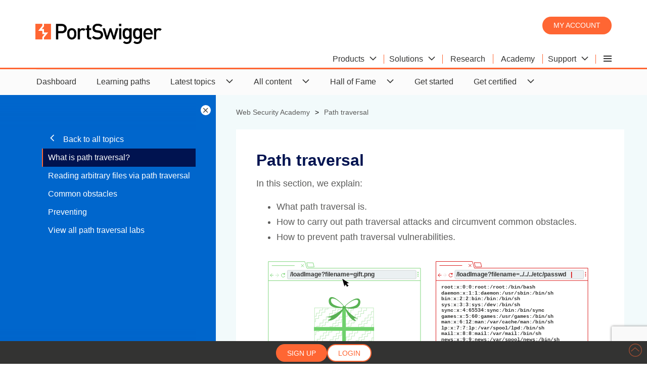

--- FILE ---
content_type: text/html; charset=utf-8
request_url: https://portswigger.net/web-security/file-path-traversal
body_size: 7518
content:
<!DOCTYPE html>
<html>
<head>
    <meta charset="utf-8">
    <meta content="IE=edge" http-equiv="X-UA-Compatible">
    <meta content="width=device-width, initial-scale=1" name="viewport">
    <title>What is path traversal, and how to prevent it? | Web Security Academy</title>
    <meta content="In this section, we explain: What path traversal is. How to carry out path traversal attacks and circumvent common obstacles. How to prevent path traversal ..." name="description">
    <!-- Twitter data -->



<meta name="twitter:card" content="summary_large_image">
<meta name="twitter:title" content="">
<meta name="twitter:image" content="https://portswigger.net/content/images/logos/academy-twittercard.png">
    <meta name="twitter:site" content="@WebSecAcademy">

<!-- Open Graph data -->
<meta property="og:title" content=""/>
<meta property="og:url" content="https://portswigger.net"/>
<meta property="og:image" content="https://portswigger.net/content/images/logos/academy-twittercard.png"/>
<meta property="og:type" content="website"/>
<link rel="canonical" href="https://portswigger.net/web-security/file-path-traversal"/>
<link rel="icon" href="/content/images/logos/favicon.ico" type="image/x-icon"/>
<link rel="apple-touch-icon" href="/content/images/logos/apple-touch-icon.png">
    <link href="/content/pswebsecacademy.css" rel="stylesheet" type="text/css">
    <link rel="preload" href="/content/fonts/ps-icons-small/ps-icons-small.woff?td2uot" as="font" crossorigin="anonymous">
<link rel="preload" href="/content/fonts/ps-main/ps-icons.woff?l1la2n" as="font" crossorigin="anonymous">
</head>
<body class="theme-">


<script nonce="4rQtXZrYCjl8N4AtOsCSPsG0mGcFE2n5">
    (function (window, document, dataLayerName, id) {
        window[dataLayerName] = window[dataLayerName] || [], window[dataLayerName].push({
            start: (new Date).getTime(),
            event: "stg.start"
        });
        var scripts = document.getElementsByTagName('script')[0], tags = document.createElement('script');
        var qP = [];
        dataLayerName !== "dataLayer" && qP.push("data_layer_name=" + dataLayerName), tags.nonce = "4rQtXZrYCjl8N4AtOsCSPsG0mGcFE2n5";
        var qPString = qP.length > 0 ? ("?" + qP.join("&")) : "";
        tags.async = !0, tags.src = "https://ps.containers.piwik.pro/" + id + ".js" + qPString,
            scripts.parentNode.insertBefore(tags, scripts);
        !function (a, n, i) {
            a[n] = a[n] || {};
            for (var c = 0; c < i.length; c++) !function (i) {
                a[n][i] = a[n][i] || {}, a[n][i].api = a[n][i].api || function () {
                    var a = [].slice.call(arguments, 0);
                    "string" == typeof a[0] && window[dataLayerName].push({
                        event: n + "." + i + ":" + a[0],
                        parameters: [].slice.call(arguments, 1)
                    })
                }
            }(i[c])
        }(window, "ppms", ["tm", "cm"]);
    })(window, document, 'dataLayer', '287552c2-4917-42e0-8982-ba994a2a73d7');
</script>



<header class="page-header" id="top">
    <div class="container">
    <a class="logo" href="/"></a>
    <div class="header-right">
        <div class="login-buttons">
            <a class="button-orange-small" href="/users/youraccount/personaldetails">My account</a>
        </div>
        

    <input type="checkbox" id="hamburger-mobile" class="hamburger-input-mobile">
    <input type="radio" id="hamburger-desktop" class="hamburger-input-desktop" name="mega-nav-input">
    <div class="hamburger-menu-mobile">
        <label class="hamburger-menu-label header-hidden" for="hamburger-mobile">
            <span class="hamburger-layers"></span>
        </label>
    </div>
    <div class="mega-nav">
        <input type="radio" id="mega-nav-close" class="mega-nav-input-close" name="mega-nav-input">
        <input type="radio" id="mega-nav-label-1" class="mega-nav-input-1" name="mega-nav-input">
        <input type="radio" id="mega-nav-label-2" class="mega-nav-input-2" name="mega-nav-input">
        <input type="radio" id="mega-nav-label-6" class="mega-nav-input-6" name="mega-nav-input">
        <input type="radio" id="mega-nav-label-7" class="mega-nav-input-7" name="mega-nav-input">

        <label for="mega-nav-close" class="mega-nav-close"></label>

        <label class="mega-nav-label mega-nav-label-1" for="mega-nav-label-1">
            <span class="mega-nav-text">Products</span>
            <span class="icon-arrow-head-down"></span>
        </label>
        <label class="mega-nav-label mega-nav-label-2" for="mega-nav-label-2">
            <span class="mega-nav-text">Solutions</span>
            <span class="icon-arrow-head-down"></span>
        </label>
        <a class="mega-nav-link" href="/research"><span class="mega-nav-text">Research</span></a>
        <a class="mega-nav-link" href="/web-security"><span class="mega-nav-text">Academy</span></a>
        <label class="mega-nav-label mega-nav-label-6" for="mega-nav-label-6">
            <span class="mega-nav-text">Support</span>
            <span class="icon-arrow-head-down"></span>
        </label>

        <label class="mega-nav-label mega-nav-label-7 header-hidden" for="mega-nav-label-7">
            <span class="mega-nav-text">Company</span>
            <span class="icon-arrow-head-down"></span>
        </label>
        <div class="hamburger-menu-desktop">
            <label class="hamburger-menu-label header-show" for="hamburger-desktop">
                <span class="hamburger-layers"></span>
            </label>
            <div>
                <a class="hamburger-menu-desktop-link hamburger-menu-desktop-link-1" href="/customers"><span class="mega-nav-text">Customers</span></a>
                <a class="hamburger-menu-desktop-link hamburger-menu-desktop-link-3" href="/about"><span class="mega-nav-text">About</span></a>
                <a class="hamburger-menu-desktop-link hamburger-menu-desktop-link-4" href="/blog"><span class="mega-nav-text">Blog</span></a>
                <a class="hamburger-menu-desktop-link hamburger-menu-desktop-link-5" href="/careers"><span class="mega-nav-text">Careers</span></a>
                <a class="hamburger-menu-desktop-link hamburger-menu-desktop-link-6" href="/legal"><span class="mega-nav-text">Legal</span></a>
                <a class="hamburger-menu-desktop-link hamburger-menu-desktop-link-7" href="/contact"><span class="mega-nav-text">Contact</span></a>
                <a class="hamburger-menu-desktop-link hamburger-menu-desktop-link-8" href="/support/reseller-faqs"><span class="mega-nav-text">Resellers</span></a>
            </div>
        </div>

        <a class="mega-nav-link header-hidden" href="/users/youraccount"><span class="mega-nav-text">My account</span></a>
        <a class="hamburger-menu-link hamburger-menu-link-1" href="/customers"><span class="mega-nav-text">Customers</span></a>
        <a class="hamburger-menu-link hamburger-menu-link-3" href="/about"><span class="mega-nav-text">About</span></a>
        <a class="hamburger-menu-link hamburger-menu-link-4" href="/blog"><span class="mega-nav-text">Blog</span></a>
        <a class="hamburger-menu-link hamburger-menu-link-5" href="/careers"><span class="mega-nav-text">Careers</span></a>
        <a class="hamburger-menu-link hamburger-menu-link-6" href="/legal"><span class="mega-nav-text">Legal</span></a>
        <a class="hamburger-menu-link hamburger-menu-link-7" href="/contact"><span class="mega-nav-text">Contact</span></a>
        <a class="hamburger-menu-link hamburger-menu-link-8" href="/support/reseller-faqs"><span class="mega-nav-text">Resellers</span></a>

        <div class="mega-nav-container">

            <div class="mega-nav-content mega-nav-content-1">
                <div class="section-white-medium-no-padding">
                    <div class="container-columns-66-percent-right">
                        <div>
                            <a href="/burp/enterprise" class="link-block-white">
                                <img src="/content/images/svg/icons/enterprise.svg" alt="Burp Suite DAST">
                                <span><strong>Burp Suite DAST</strong></span>
                                <span>The enterprise-enabled dynamic web vulnerability scanner.</span>
                            </a>

                            <a href="/burp/pro" class="link-block-white">
                                <img src="/content/images/svg/icons/professional.svg" alt="Burp Suite Professional">
                                <span><strong>Burp Suite Professional</strong></span>
                                <span>The world's #1 web penetration testing toolkit.</span>
                            </a>

                            <a href="/burp/communitydownload" class="link-block-white">
                                <img src="/content/images/svg/icons/community.svg" alt="Burp Suite Community Edition">
                                <span><strong>Burp Suite Community Edition</strong></span>
                                <span>The best manual tools to start web security testing.</span>
                            </a>

                            <a href="/burp" class="chevron-after">View all product editions</a>
                        </div>

                        <div>
                            <div class="container-cards-lists-white">
                                <a href="/burp/vulnerability-scanner">
                                    <p><strong>Burp Scanner</strong></p>
                                    <p>Burp Suite's web vulnerability scanner</p>
                                    <img src="/mega-nav/images/burp-suite-scanner.jpg" alt="Burp Suite's web vulnerability scanner'">
                                </a>
                            </div>

                        </div>


                    </div>
                </div>
            </div>

            <div class="mega-nav-content mega-nav-content-2">
                <div class="section-white-medium-no-padding">
                    <div class="container-columns-66-percent-right">
                        <div>
                            <div class="container-columns">
                                <a href="/solutions/attack-surface-visibility" class="link-block-white">
                                    <span><strong>Attack surface visibility</strong></span>
                                    <span>Improve security posture, prioritize manual testing, free up time.</span>
                                </a>
                                <a href="/solutions/ci-driven-scanning" class="link-block-white">
                                    <span><strong>CI-driven scanning</strong></span>
                                    <span>More proactive security - find and fix vulnerabilities earlier.</span>
                                </a>
                                <a href="/solutions" class="link-block-white">
                                    <span><strong>Application security testing</strong></span>
                                    <span>See how our software enables the world to secure the web.</span>
                                </a>
                                <a href="/solutions/devsecops" class="link-block-white">
                                    <span><strong>DevSecOps</strong></span>
                                    <span>Catch critical bugs; ship more secure software, more quickly.</span>
                                </a>

                                <a href="/solutions/penetration-testing" class="link-block-white">
                                    <span><strong>Penetration testing</strong></span>
                                    <span>Accelerate penetration testing - find more bugs, more quickly.</span>
                                </a>
                                <a href="/solutions/automated-security-testing" class="link-block-white">
                                    <span><strong>Automated scanning</strong></span>
                                    <span>Scale dynamic scanning. Reduce risk. Save time/money.</span>
                                </a>

                                <a href="/solutions/bug-bounty-hunting" class="link-block-white">
                                    <span><strong>Bug bounty hunting</strong></span>
                                    <span>Level up your hacking and earn more bug bounties.</span>
                                </a>
                                <a href="/solutions/compliance" class="link-block-white">
                                    <span><strong>Compliance</strong></span>
                                    <span>Enhance security monitoring to comply with confidence.</span>
                                </a>
                            </div>
                            <a href="/solutions" class="chevron-after">View all solutions</a>
                        </div>

                        <div>
                            <div class="container-cards-lists-white">
                                <a href="/burp/enterprise/resources/enterprise-edition-vs-professional">
                                    <p><strong>Product comparison</strong></p>
                                    <p>What's the difference between Pro and Enterprise Edition?</p>
                                    <img src="/mega-nav/images/burp-suite.jpg" alt="Burp Suite Professional vs Burp Suite Enterprise Edition">
                                </a>
                            </div>

                        </div>


                    </div>
                </div>
            </div>

            <div class="mega-nav-content mega-nav-content-6">
                <div class="section-white-medium-no-padding">
                    <div class="container-columns-66-percent-right">
                        <div>
                            <div class="container-columns">
                                <a href="/support" class="link-block-white">
                                    <span><strong>Support Center</strong></span>
                                    <span>Get help and advice from our experts on all things Burp.</span>
                                </a>
                                <a href="/burp/documentation" class="link-block-white">
                                    <span><strong>Documentation</strong></span>
                                    <span>Tutorials and guides for Burp Suite.</span>
                                </a>
                                <a href="/burp/documentation/desktop/getting-started" class="link-block-white">
                                    <span><strong>Get Started - Professional</strong></span>
                                    <span>Get started with Burp Suite Professional.</span>
                                </a>
                                <a href="/burp/documentation/enterprise/getting-started" class="link-block-white">
                                    <span><strong>Get Started - Enterprise</strong></span>
                                    <span>Get started with Burp Suite Enterprise Edition.</span>
                                </a>
                                <a href="https://forum.portswigger.net/" class="link-block-white">
                                    <span><strong>User Forum</strong></span>
                                    <span>Get your questions answered in the User Forum.</span>
                                </a>
                                <a href="/burp/releases" class="link-block-white">
                                    <span><strong>Downloads</strong></span>
                                    <span>Download the latest version of Burp Suite.</span>
                                </a>
                            </div>
                            <a href="/support" class="chevron-after">Visit the Support Center</a>
                        </div>

                        <div>
                            <div class="container-cards-lists-white">
                                <a href="/burp/releases">
                                    <p><strong>Downloads</strong></p>
                                    <p>Download the latest version of Burp Suite.</p>
                                    <img src="/mega-nav/images/latest-burp-suite-software-download.jpg" alt="The latest version of Burp Suite software for download">
                                </a>
                            </div>

                        </div>


                    </div>
                </div>
            </div>

        </div>

    </div>


    </div>
</div>
</header>

            <nav class="navigation-top">
                <input type="checkbox" id="nav-main-enterprise">
                <label for="nav-main-enterprise">
                    <span>Academy home</span>
                    <span class="icon-arrow-head-down"></span>
                </label>
                <ul>
                    <li><a href="https://portswigger.net/web-security/dashboard">Dashboard</a></li>
                    <li><a href="https://portswigger.net/web-security/learning-paths">Learning paths</a></li>
                    <li>
                        <input type="checkbox" id="nav-main-academy-topics">
                        <label for="nav-main-academy-topics">
                            <span>Latest topics</span>
                            <span class="icon-arrow-head-down"></span>
                        </label>
                        <div>
                            <a href="/web-security/request-smuggling">Request smuggling</a>
                            <a href="/web-security/web-cache-deception">Web cache deception</a>
                            <a href="/web-security/llm-attacks">Web LLM attacks</a>
                            <a href="/web-security/api-testing">API testing</a>
                            <a href="/web-security/nosql-injection">NoSQL injection</a>
                            <a href="/web-security/all-topics">View all topics</a>
                        </div>
                    </li>
                    <li>
                        <input type="checkbox" id="nav-main-academy-all-content">
                        <label for="nav-main-academy-all-content">
                            <span>All content</span>
                            <span class="icon-arrow-head-down"></span>
                        </label>
                        <div>
                            <a href="/web-security/all-labs">All labs</a>
                            <a href="/web-security/all-topics">All topics</a>
                            <a href="/web-security/mystery-lab-challenge">Mystery labs</a>
                        </div>
                    </li>
                    <li>
                        <input type="checkbox" id="nav-main-academy-hall-of-fame">
                        <label for="nav-main-academy-hall-of-fame">
                            <span>Hall of Fame</span>
                            <span class="icon-arrow-head-down"></span>
                        </label>
                        <div>
                            <a href="https://portswigger.net/web-security/hall-of-fame">Leaderboard</a>
                            <a href="https://portswigger.net/web-security/getting-started/kamil-vavra/index.html">Interview - Kamil Vavra</a>
                            <a href="https://portswigger.net/web-security/getting-started/johnny-villarreal/index.html">Interview - Johnny Villarreal</a>
                            <a href="https://portswigger.net/web-security/getting-started/andres-rauschecker/index.html">Interview - Andres Rauschecker</a>
                        </div>
                    </li>
                    <li><a href="https://portswigger.net/web-security/getting-started/index.html">Get started</a></li>
                    <li>
                        <input type="checkbox" id="nav-main-academy-certification">
                        <label for="nav-main-academy-certification">
                             <span>Get certified</span>
                             <span class="icon-arrow-head-down"></span>
                        </label>
                        <div>
                             <a href="https://portswigger.net/web-security/certification/index.html">Get certified</a>
                             <a href="https://portswigger.net/web-security/certification/how-to-prepare/index.html">How to prepare</a>
                             <a href="https://portswigger.net/web-security/certification/how-it-works/index.html">How it works</a>
                             <a href="https://portswigger.net/web-security/certification/practice-exam/index.html">Practice exam</a>
                             <a href="https://portswigger.net/web-security/certification/exam-hints-and-guidance/index.html">Exam hints and guidance</a>
                             <a href="https://portswigger.net/web-security/certification/how-it-works/index.html#what-the-exam-involves">What the exam involves</a>
                             <a href="https://portswigger.net/web-security/certification/frequently-asked-questions/index.html">FAQs</a>
                             <a href="https://portswigger.net/web-security/certification#validate-your-certification">Validate your certification</a>
                        </div>
                    </li>
                </ul>
            </nav>
        
<div class="wrapper-large">
    <div class="container-academy">

        <input class="nav-lhs-toggle-input" type="checkbox" id="nav-lhs-toggle">
        <aside class="nav-lhs" id="tree-nav" tree-nav-version="21">
            <nav class="nav-lhs-scrollable">
                <label class="nav-lhs-toggle-label" for="nav-lhs-toggle"></label>
                

        <a class="nav-back" href="/web-security/all-topics">
            <span class="icon-arrow-head-left"></span>
            Back to all topics
        </a>
        <input type="checkbox" id="nav-main-id">
        <label class="nav-label" for="nav-main-id">
            <span class="icon-arrow-head-down"></span>
        </label>
        <h3>Path traversal</h3>
        <ul>
            <li><a href="/web-security/file-path-traversal#what-is-path-traversal">What is path traversal?</a></li>
            <li><a href="/web-security/file-path-traversal#reading-arbitrary-files-via-path-traversal">Reading arbitrary files via path traversal</a></li>
            <li><a href="/web-security/file-path-traversal#common-obstacles-to-exploiting-path-traversal-vulnerabilities">Common obstacles</a></li>
            <li><a href="/web-security/file-path-traversal#how-to-prevent-a-path-traversal-attack">Preventing</a></li>
            <li><a href="/web-security/all-labs#path-traversal">View all path traversal labs</a></li>
        </ul>
    
            </nav>
        </aside>
        <main>
            



<ul class="breadcrumb-list" itemscope itemtype="http://schema.org/BreadcrumbList"><li itemprop="itemListElement" itemscope itemtype="http://schema.org/ListItem"><a itemscope itemtype="http://schema.org/Thing" itemprop="item" href="/web-security"><span itemprop="name">Web Security Academy</span></a><meta itemprop="position" content="1" /></li><li itemprop="itemListElement" itemscope itemtype="http://schema.org/ListItem"><a itemscope itemtype="http://schema.org/Thing" itemprop="item" href="/web-security/file-path-traversal"><span itemprop="name">Path traversal</span></a><meta itemprop="position" content="2" /></li></ul>    <div class="section theme-white">

        <h1 class="heading-2">Path traversal</h1><p>
    In this section, we explain:
</p><ul>
    <li>
        What path traversal is.
    </li>
    <li>
        How to carry out path traversal attacks and circumvent common obstacles.
    </li>
    <li>
        How to prevent path traversal vulnerabilities.
    </li>
</ul><img alt="Path traversal" src="/web-security/images/directory-traversal.svg"><div class="highlightedarea">
    <h4>Labs</h4>
    <p>
        If you're familiar with the basic concepts behind path traversal and want to practice exploiting them on some realistic, deliberately vulnerable targets, you can access labs in this topic from the link below.
    </p>

    <ul><li><a href="/web-security/all-labs#path-traversal">View all path traversal labs</a></li></ul></div><h2 id="what-is-path-traversal" chunk-id="BE60978E3A282FCFF0E233BFD8482619">What is path traversal?</h2><div class="container-columns-auto">
    <p cms-metadescription="">
        Path traversal is also known as directory traversal. These vulnerabilities enable an attacker to read arbitrary files on the server that is running an application. This might include:
    </p>
    <ul>
        <li>
            Application code and data.
        </li>
        <li>
            Credentials for back-end systems.
        </li>
        <li>
            Sensitive operating system files.
        </li>
    </ul>
    <p>
        In some cases, an attacker might be able to write to arbitrary files on the server, allowing them to modify application data or behavior, and ultimately take full control of the server.
    </p>
</div><div class="youtube-wrapper text-center"><iframe src="https://www.youtube.com/embed/NQwUDLMOrHo?origin=https://portswigger.net&rel=0" allowfullscreen=""></iframe></div><h2 id="reading-arbitrary-files-via-path-traversal" chunk-id="324F4AEC72719F69A7101B3FD47F7FC2">Reading arbitrary files via path traversal</h2><p>
    Imagine a shopping application that displays images of items for sale. This might load an image using the following HTML:
</p><code class="code-scrollable">&lt;img src=&quot;/loadImage?filename=218.png&quot;&gt;</code><p>
    The <code>loadImage</code> URL takes a <code>filename</code> parameter and returns the contents of the specified file. The image files are stored on disk in the location <code>/var/www/images/</code>. To return an image, the application appends the requested filename to this base directory and uses a filesystem API to read the contents of the file. In other words, the application reads from the following file path:
</p><code class="code-scrollable">/var/www/images/218.png</code><p>
    This application implements no defenses against path traversal attacks. As a result, an attacker can request the following URL to retrieve the <code>/etc/passwd</code> file from the server's filesystem:
</p><code class="code-scrollable">https://insecure-website.com/loadImage?filename=../../../etc/passwd</code><p>
    This causes the application to read from the following file path:
</p><code class="code-scrollable">/var/www/images/../../../etc/passwd</code><p>
    The sequence <code>../</code> is valid within a file path, and means to step up one level in the directory structure. The three consecutive <code>../</code> sequences step up from <code>/var/www/images/</code> to the filesystem root, and so the file that is actually read is:
</p><code class="code-scrollable">/etc/passwd</code><p>
    On Unix-based operating systems, this is a standard file containing details of the users that are registered on the server, but an attacker could retrieve other arbitrary files using the same technique.
</p><p>
    On Windows, both <code>../</code> and <code>..\</code> are valid directory traversal sequences. The following is an example of an equivalent attack against a Windows-based server:
</p><code class="code-scrollable">https://insecure-website.com/loadImage?filename=..\..\..\windows\win.ini</code><div widget-id="academy-labstatus" widget-lab-id="1EB25C72BBA9C28A06EF2EE3F090ECB4AB93ADF38414A9D0AE9F017F2208B937">
</div><h2 id="common-obstacles-to-exploiting-path-traversal-vulnerabilities" chunk-id="32B7EF0938E6D35F3700BD6A43527ED7">Common obstacles to exploiting path traversal vulnerabilities</h2><p>Many applications that place user input into file paths implement defenses against path traversal attacks. These can often be bypassed.</p><p>If an application strips or blocks directory traversal sequences from the user-supplied filename, it might be possible to bypass the defense using a variety of techniques.</p><p>You might be able to use an absolute path from the filesystem root, such as <code>filename=/etc/passwd</code>, to directly reference a file without using any traversal sequences.</p><div widget-id="academy-labstatus" widget-lab-id="9901AEA6B495868D278AFD6098C443F412658D4BB95B4B7A22066BF79E0C6259">
</div><p id="common-obstacles-to-exploiting-path-traversal-vulnerabilities-C3D4" chunk-id="A157D99A7BD446704E97FCB028B0BE1C">You might be able to use nested traversal sequences, such as <code>....//</code> or <code>....\/</code>. These revert to simple traversal sequences when the inner sequence is stripped.</p><div widget-id="academy-labstatus" widget-lab-id="18706D204E31E279885E0113EC3B6474DDAAAC7690C0A0DCE2B84DB0119691FE">
</div><p id="common-obstacles-to-exploiting-path-traversal-vulnerabilities-D4E5" chunk-id="77CB8710C724486A2187B246CDD80ABF">In some contexts, such as in a URL path or the <code>filename</code> parameter of a <code>multipart/form-data</code> request, web servers may strip any directory traversal sequences before passing your input to the application. You can sometimes bypass this kind of sanitization by URL encoding, or even double URL encoding, the <code>../</code> characters. This results in <code>%2e%2e%2f</code> and <code>%252e%252e%252f</code> respectively. Various non-standard encodings, such as <code>..%c0%af</code> or <code>..%ef%bc%8f</code>, may also work.</p><p>For Burp Suite Professional users, Burp Intruder provides the predefined payload list <strong>Fuzzing - path traversal</strong>. This contains some encoded path traversal sequences that you can try.</p><div widget-id="academy-labstatus" widget-lab-id="0FF4CB8691CFFF7DC5D2C45682D859B9A5C3BA47CB98E42AA05A3391CD0CFC03">
</div><p id="common-obstacles-to-exploiting-path-traversal-vulnerabilities-E5F6" chunk-id="D9F0016343885B877D46B3285B88BD57">An application may require the user-supplied filename to start with the expected base folder, such as <code>/var/www/images</code>. In this case, it might be possible to include the required base folder followed by suitable traversal sequences. For example: <code>filename=/var/www/images/../../../etc/passwd</code>.</p><div widget-id="academy-labstatus" widget-lab-id="7F09A80EC4CA0ACDBE9E0FD29231B98A8249B834AC60B8E2B296B470AD0F82A5">
</div><p id="common-obstacles-to-exploiting-path-traversal-vulnerabilities-F6G7" chunk-id="90266C091F37D9C1D70C2A894B34F0FE">An application may require the user-supplied filename to end with an expected file extension, such as <code>.png</code>. In this case, it might be possible to use a null byte to effectively terminate the file path before the required extension. For example: <code>filename=../../../etc/passwd%00.png</code>.</p><div widget-id="academy-labstatus" widget-lab-id="563206D375AAE19B45B636FBD08FAF36892E8229B2F84D5908110BBDB7798561">
</div><h2 id="how-to-prevent-a-path-traversal-attack" chunk-id="DA3F122C8B45FBA7B99F4442CAEE4898">How to prevent a path traversal attack</h2><p>
    The most effective way to prevent path traversal vulnerabilities is to avoid passing user-supplied input to filesystem APIs altogether. Many application functions that do this can be rewritten to deliver the same behavior in a safer way.
</p><p>
    If you can't avoid passing user-supplied input to filesystem APIs, we recommend using two layers of defense to prevent attacks:
</p><ul>
    <li>
        Validate the user input before processing it. Ideally, compare the user input with a whitelist of permitted values. If that isn't possible, verify that the input contains only permitted content, such as alphanumeric characters only.
    </li>
    <li>
        After validating the supplied input, append the input to the base directory and use a platform filesystem API to canonicalize the path. Verify that the canonicalized path starts with the expected base directory.
    </li>
</ul><p>
    Below is an example of some simple Java code to validate the canonical path of a file based on user input:
</p><code class="code-scrollable">File file = new File(BASE_DIRECTORY, userInput);
if (file.getCanonicalPath().startsWith(BASE_DIRECTORY)) {
    // process file
}</code><div class="highlightedarea">
            <h4>Read more</h4>

    <ul><li><a href="/burp/vulnerability-scanner">Find directory traversal vulnerabilities using Burp Suite's web vulnerability scanner</a></li></ul></div>
        
        <div widget-id="academy-registration-footer"></div>
    
    </div>


    <script src="/bundles/static-content/public/scripts/main.js?v=BvJC19jlw1p7v751w8gmPVOLMrA" nonce="4rQtXZrYCjl8N4AtOsCSPsG0mGcFE2n5"></script>
    <script src="/bundles/static-content/public/scripts/web-security.js?v=kCCSIzaCmEVoupqWPFlYHYMSIUs" nonce="4rQtXZrYCjl8N4AtOsCSPsG0mGcFE2n5"></script>

            
        <div class="sidebar-content">
            <div widget-id="academy-accountstatus"></div>
            <div class="sidebar-trial-advert">
                <img alt="Try Burp Suite for Free" src="/content/images/logos/burp-suite-icon.svg">
                <h4>Find path traversal vulnerabilities using Burp Suite</h4>
                <a class="button-white" href="https://portswigger.net/burp">Try for free</a>
            </div>
        </div>
    
        </main>
    </div>
</div>
<footer class="wrapper">
    <div class="container">
        <div>
            <p>Burp Suite</p>
            <a href="/burp/vulnerability-scanner">Web vulnerability scanner</a>
            <a href="/burp">Burp Suite Editions</a>
            <a href="/burp/releases">Release Notes</a>
        </div>
        <div>
            <p>Vulnerabilities</p>
            <a href="/web-security/cross-site-scripting">Cross-site scripting (XSS)</a>
            <a href="/web-security/sql-injection">SQL injection</a>
            <a href="/web-security/csrf">Cross-site request forgery</a>
            <a href="/web-security/xxe">XML external entity injection</a>
            <a href="/web-security/file-path-traversal">Directory traversal</a>
            <a href="/web-security/ssrf">Server-side request forgery</a>
        </div>
        <div>
            <p>Customers</p>
            <a href="/organizations">Organizations</a>
            <a href="/testers">Testers</a>
            <a href="/developers">Developers</a>
        </div>
        <div>
            <p>Company</p>
            <a href="/about">About</a>
            <a href="/careers">Careers</a>
            <a href="/about/contact">Contact</a>
            <a href="/legal">Legal</a>
            <a href="/privacy">Privacy Notice</a>
        </div>
        <div>
            <p>Insights</p>
            <a href="/web-security">Web Security Academy</a>
            <a href="/blog">Blog</a>
            <a href="/research">Research</a>
        </div>
        <div>
            <a href="/"><img src="/content/images/logos/portswigger-logo.svg" alt="PortSwigger Logo"
                             class="footer-logo"></a>
            <a class="button-outline-blue-small camelcase" href="https://twitter.com/Burp_Suite" rel="noreferrer"><span
                    class="icon-twitter"></span> Follow us</a>
            <p class="grey">&copy; 2026 PortSwigger Ltd.</p>
        </div>
    </div>
</footer>
<a href="#top" class="back-to-top"><svg xmlns="http://www.w3.org/2000/svg" width="26" height="26" viewBox="0 0 26 26">
    <polygon points="4.07 14.7 5.03 15.78 12.48 9.13 19.94 15.78 20.9 14.7 12.48 7.2 4.07 14.7" fill="#f63"/>
    <path d="M13,0A13,13,0,1,0,26,13,13,13,0,0,0,13,0Zm0,24.56A11.56,11.56,0,1,1,24.56,13,11.58,11.58,0,0,1,13,24.56Z"
          fill="#f63"/>
</svg></a>


<script nonce="4rQtXZrYCjl8N4AtOsCSPsG0mGcFE2n5" type="text/javascript">
    piAId = '1067743';
    piCId = '';
    piHostname = 'go.portswigger.net';

    (function () {
        function async_load() {
            var s = document.createElement('script');
            s.type = 'text/javascript';
            s.src = ('https:' == document.location.protocol ? 'https://' : 'http://') + piHostname + '/pd.js';
            var c = document.getElementsByTagName('script')[0];
            c.parentNode.insertBefore(s, c);
        }

        if (window.attachEvent) {
            window.attachEvent('onload', async_load);
        } else {
            window.addEventListener('load', async_load, false);
        }
    })();
</script>
</body>
</html>

--- FILE ---
content_type: text/html; charset=utf-8
request_url: https://www.google.com/recaptcha/api2/anchor?ar=1&k=6LcEbGQpAAAAAG5JHilJGhS8gS1WHx8YESTR8Arv&co=aHR0cHM6Ly9wb3J0c3dpZ2dlci5uZXQ6NDQz&hl=en&v=N67nZn4AqZkNcbeMu4prBgzg&size=invisible&anchor-ms=20000&execute-ms=30000&cb=kq8h3hso3bbg
body_size: 49721
content:
<!DOCTYPE HTML><html dir="ltr" lang="en"><head><meta http-equiv="Content-Type" content="text/html; charset=UTF-8">
<meta http-equiv="X-UA-Compatible" content="IE=edge">
<title>reCAPTCHA</title>
<style type="text/css">
/* cyrillic-ext */
@font-face {
  font-family: 'Roboto';
  font-style: normal;
  font-weight: 400;
  font-stretch: 100%;
  src: url(//fonts.gstatic.com/s/roboto/v48/KFO7CnqEu92Fr1ME7kSn66aGLdTylUAMa3GUBHMdazTgWw.woff2) format('woff2');
  unicode-range: U+0460-052F, U+1C80-1C8A, U+20B4, U+2DE0-2DFF, U+A640-A69F, U+FE2E-FE2F;
}
/* cyrillic */
@font-face {
  font-family: 'Roboto';
  font-style: normal;
  font-weight: 400;
  font-stretch: 100%;
  src: url(//fonts.gstatic.com/s/roboto/v48/KFO7CnqEu92Fr1ME7kSn66aGLdTylUAMa3iUBHMdazTgWw.woff2) format('woff2');
  unicode-range: U+0301, U+0400-045F, U+0490-0491, U+04B0-04B1, U+2116;
}
/* greek-ext */
@font-face {
  font-family: 'Roboto';
  font-style: normal;
  font-weight: 400;
  font-stretch: 100%;
  src: url(//fonts.gstatic.com/s/roboto/v48/KFO7CnqEu92Fr1ME7kSn66aGLdTylUAMa3CUBHMdazTgWw.woff2) format('woff2');
  unicode-range: U+1F00-1FFF;
}
/* greek */
@font-face {
  font-family: 'Roboto';
  font-style: normal;
  font-weight: 400;
  font-stretch: 100%;
  src: url(//fonts.gstatic.com/s/roboto/v48/KFO7CnqEu92Fr1ME7kSn66aGLdTylUAMa3-UBHMdazTgWw.woff2) format('woff2');
  unicode-range: U+0370-0377, U+037A-037F, U+0384-038A, U+038C, U+038E-03A1, U+03A3-03FF;
}
/* math */
@font-face {
  font-family: 'Roboto';
  font-style: normal;
  font-weight: 400;
  font-stretch: 100%;
  src: url(//fonts.gstatic.com/s/roboto/v48/KFO7CnqEu92Fr1ME7kSn66aGLdTylUAMawCUBHMdazTgWw.woff2) format('woff2');
  unicode-range: U+0302-0303, U+0305, U+0307-0308, U+0310, U+0312, U+0315, U+031A, U+0326-0327, U+032C, U+032F-0330, U+0332-0333, U+0338, U+033A, U+0346, U+034D, U+0391-03A1, U+03A3-03A9, U+03B1-03C9, U+03D1, U+03D5-03D6, U+03F0-03F1, U+03F4-03F5, U+2016-2017, U+2034-2038, U+203C, U+2040, U+2043, U+2047, U+2050, U+2057, U+205F, U+2070-2071, U+2074-208E, U+2090-209C, U+20D0-20DC, U+20E1, U+20E5-20EF, U+2100-2112, U+2114-2115, U+2117-2121, U+2123-214F, U+2190, U+2192, U+2194-21AE, U+21B0-21E5, U+21F1-21F2, U+21F4-2211, U+2213-2214, U+2216-22FF, U+2308-230B, U+2310, U+2319, U+231C-2321, U+2336-237A, U+237C, U+2395, U+239B-23B7, U+23D0, U+23DC-23E1, U+2474-2475, U+25AF, U+25B3, U+25B7, U+25BD, U+25C1, U+25CA, U+25CC, U+25FB, U+266D-266F, U+27C0-27FF, U+2900-2AFF, U+2B0E-2B11, U+2B30-2B4C, U+2BFE, U+3030, U+FF5B, U+FF5D, U+1D400-1D7FF, U+1EE00-1EEFF;
}
/* symbols */
@font-face {
  font-family: 'Roboto';
  font-style: normal;
  font-weight: 400;
  font-stretch: 100%;
  src: url(//fonts.gstatic.com/s/roboto/v48/KFO7CnqEu92Fr1ME7kSn66aGLdTylUAMaxKUBHMdazTgWw.woff2) format('woff2');
  unicode-range: U+0001-000C, U+000E-001F, U+007F-009F, U+20DD-20E0, U+20E2-20E4, U+2150-218F, U+2190, U+2192, U+2194-2199, U+21AF, U+21E6-21F0, U+21F3, U+2218-2219, U+2299, U+22C4-22C6, U+2300-243F, U+2440-244A, U+2460-24FF, U+25A0-27BF, U+2800-28FF, U+2921-2922, U+2981, U+29BF, U+29EB, U+2B00-2BFF, U+4DC0-4DFF, U+FFF9-FFFB, U+10140-1018E, U+10190-1019C, U+101A0, U+101D0-101FD, U+102E0-102FB, U+10E60-10E7E, U+1D2C0-1D2D3, U+1D2E0-1D37F, U+1F000-1F0FF, U+1F100-1F1AD, U+1F1E6-1F1FF, U+1F30D-1F30F, U+1F315, U+1F31C, U+1F31E, U+1F320-1F32C, U+1F336, U+1F378, U+1F37D, U+1F382, U+1F393-1F39F, U+1F3A7-1F3A8, U+1F3AC-1F3AF, U+1F3C2, U+1F3C4-1F3C6, U+1F3CA-1F3CE, U+1F3D4-1F3E0, U+1F3ED, U+1F3F1-1F3F3, U+1F3F5-1F3F7, U+1F408, U+1F415, U+1F41F, U+1F426, U+1F43F, U+1F441-1F442, U+1F444, U+1F446-1F449, U+1F44C-1F44E, U+1F453, U+1F46A, U+1F47D, U+1F4A3, U+1F4B0, U+1F4B3, U+1F4B9, U+1F4BB, U+1F4BF, U+1F4C8-1F4CB, U+1F4D6, U+1F4DA, U+1F4DF, U+1F4E3-1F4E6, U+1F4EA-1F4ED, U+1F4F7, U+1F4F9-1F4FB, U+1F4FD-1F4FE, U+1F503, U+1F507-1F50B, U+1F50D, U+1F512-1F513, U+1F53E-1F54A, U+1F54F-1F5FA, U+1F610, U+1F650-1F67F, U+1F687, U+1F68D, U+1F691, U+1F694, U+1F698, U+1F6AD, U+1F6B2, U+1F6B9-1F6BA, U+1F6BC, U+1F6C6-1F6CF, U+1F6D3-1F6D7, U+1F6E0-1F6EA, U+1F6F0-1F6F3, U+1F6F7-1F6FC, U+1F700-1F7FF, U+1F800-1F80B, U+1F810-1F847, U+1F850-1F859, U+1F860-1F887, U+1F890-1F8AD, U+1F8B0-1F8BB, U+1F8C0-1F8C1, U+1F900-1F90B, U+1F93B, U+1F946, U+1F984, U+1F996, U+1F9E9, U+1FA00-1FA6F, U+1FA70-1FA7C, U+1FA80-1FA89, U+1FA8F-1FAC6, U+1FACE-1FADC, U+1FADF-1FAE9, U+1FAF0-1FAF8, U+1FB00-1FBFF;
}
/* vietnamese */
@font-face {
  font-family: 'Roboto';
  font-style: normal;
  font-weight: 400;
  font-stretch: 100%;
  src: url(//fonts.gstatic.com/s/roboto/v48/KFO7CnqEu92Fr1ME7kSn66aGLdTylUAMa3OUBHMdazTgWw.woff2) format('woff2');
  unicode-range: U+0102-0103, U+0110-0111, U+0128-0129, U+0168-0169, U+01A0-01A1, U+01AF-01B0, U+0300-0301, U+0303-0304, U+0308-0309, U+0323, U+0329, U+1EA0-1EF9, U+20AB;
}
/* latin-ext */
@font-face {
  font-family: 'Roboto';
  font-style: normal;
  font-weight: 400;
  font-stretch: 100%;
  src: url(//fonts.gstatic.com/s/roboto/v48/KFO7CnqEu92Fr1ME7kSn66aGLdTylUAMa3KUBHMdazTgWw.woff2) format('woff2');
  unicode-range: U+0100-02BA, U+02BD-02C5, U+02C7-02CC, U+02CE-02D7, U+02DD-02FF, U+0304, U+0308, U+0329, U+1D00-1DBF, U+1E00-1E9F, U+1EF2-1EFF, U+2020, U+20A0-20AB, U+20AD-20C0, U+2113, U+2C60-2C7F, U+A720-A7FF;
}
/* latin */
@font-face {
  font-family: 'Roboto';
  font-style: normal;
  font-weight: 400;
  font-stretch: 100%;
  src: url(//fonts.gstatic.com/s/roboto/v48/KFO7CnqEu92Fr1ME7kSn66aGLdTylUAMa3yUBHMdazQ.woff2) format('woff2');
  unicode-range: U+0000-00FF, U+0131, U+0152-0153, U+02BB-02BC, U+02C6, U+02DA, U+02DC, U+0304, U+0308, U+0329, U+2000-206F, U+20AC, U+2122, U+2191, U+2193, U+2212, U+2215, U+FEFF, U+FFFD;
}
/* cyrillic-ext */
@font-face {
  font-family: 'Roboto';
  font-style: normal;
  font-weight: 500;
  font-stretch: 100%;
  src: url(//fonts.gstatic.com/s/roboto/v48/KFO7CnqEu92Fr1ME7kSn66aGLdTylUAMa3GUBHMdazTgWw.woff2) format('woff2');
  unicode-range: U+0460-052F, U+1C80-1C8A, U+20B4, U+2DE0-2DFF, U+A640-A69F, U+FE2E-FE2F;
}
/* cyrillic */
@font-face {
  font-family: 'Roboto';
  font-style: normal;
  font-weight: 500;
  font-stretch: 100%;
  src: url(//fonts.gstatic.com/s/roboto/v48/KFO7CnqEu92Fr1ME7kSn66aGLdTylUAMa3iUBHMdazTgWw.woff2) format('woff2');
  unicode-range: U+0301, U+0400-045F, U+0490-0491, U+04B0-04B1, U+2116;
}
/* greek-ext */
@font-face {
  font-family: 'Roboto';
  font-style: normal;
  font-weight: 500;
  font-stretch: 100%;
  src: url(//fonts.gstatic.com/s/roboto/v48/KFO7CnqEu92Fr1ME7kSn66aGLdTylUAMa3CUBHMdazTgWw.woff2) format('woff2');
  unicode-range: U+1F00-1FFF;
}
/* greek */
@font-face {
  font-family: 'Roboto';
  font-style: normal;
  font-weight: 500;
  font-stretch: 100%;
  src: url(//fonts.gstatic.com/s/roboto/v48/KFO7CnqEu92Fr1ME7kSn66aGLdTylUAMa3-UBHMdazTgWw.woff2) format('woff2');
  unicode-range: U+0370-0377, U+037A-037F, U+0384-038A, U+038C, U+038E-03A1, U+03A3-03FF;
}
/* math */
@font-face {
  font-family: 'Roboto';
  font-style: normal;
  font-weight: 500;
  font-stretch: 100%;
  src: url(//fonts.gstatic.com/s/roboto/v48/KFO7CnqEu92Fr1ME7kSn66aGLdTylUAMawCUBHMdazTgWw.woff2) format('woff2');
  unicode-range: U+0302-0303, U+0305, U+0307-0308, U+0310, U+0312, U+0315, U+031A, U+0326-0327, U+032C, U+032F-0330, U+0332-0333, U+0338, U+033A, U+0346, U+034D, U+0391-03A1, U+03A3-03A9, U+03B1-03C9, U+03D1, U+03D5-03D6, U+03F0-03F1, U+03F4-03F5, U+2016-2017, U+2034-2038, U+203C, U+2040, U+2043, U+2047, U+2050, U+2057, U+205F, U+2070-2071, U+2074-208E, U+2090-209C, U+20D0-20DC, U+20E1, U+20E5-20EF, U+2100-2112, U+2114-2115, U+2117-2121, U+2123-214F, U+2190, U+2192, U+2194-21AE, U+21B0-21E5, U+21F1-21F2, U+21F4-2211, U+2213-2214, U+2216-22FF, U+2308-230B, U+2310, U+2319, U+231C-2321, U+2336-237A, U+237C, U+2395, U+239B-23B7, U+23D0, U+23DC-23E1, U+2474-2475, U+25AF, U+25B3, U+25B7, U+25BD, U+25C1, U+25CA, U+25CC, U+25FB, U+266D-266F, U+27C0-27FF, U+2900-2AFF, U+2B0E-2B11, U+2B30-2B4C, U+2BFE, U+3030, U+FF5B, U+FF5D, U+1D400-1D7FF, U+1EE00-1EEFF;
}
/* symbols */
@font-face {
  font-family: 'Roboto';
  font-style: normal;
  font-weight: 500;
  font-stretch: 100%;
  src: url(//fonts.gstatic.com/s/roboto/v48/KFO7CnqEu92Fr1ME7kSn66aGLdTylUAMaxKUBHMdazTgWw.woff2) format('woff2');
  unicode-range: U+0001-000C, U+000E-001F, U+007F-009F, U+20DD-20E0, U+20E2-20E4, U+2150-218F, U+2190, U+2192, U+2194-2199, U+21AF, U+21E6-21F0, U+21F3, U+2218-2219, U+2299, U+22C4-22C6, U+2300-243F, U+2440-244A, U+2460-24FF, U+25A0-27BF, U+2800-28FF, U+2921-2922, U+2981, U+29BF, U+29EB, U+2B00-2BFF, U+4DC0-4DFF, U+FFF9-FFFB, U+10140-1018E, U+10190-1019C, U+101A0, U+101D0-101FD, U+102E0-102FB, U+10E60-10E7E, U+1D2C0-1D2D3, U+1D2E0-1D37F, U+1F000-1F0FF, U+1F100-1F1AD, U+1F1E6-1F1FF, U+1F30D-1F30F, U+1F315, U+1F31C, U+1F31E, U+1F320-1F32C, U+1F336, U+1F378, U+1F37D, U+1F382, U+1F393-1F39F, U+1F3A7-1F3A8, U+1F3AC-1F3AF, U+1F3C2, U+1F3C4-1F3C6, U+1F3CA-1F3CE, U+1F3D4-1F3E0, U+1F3ED, U+1F3F1-1F3F3, U+1F3F5-1F3F7, U+1F408, U+1F415, U+1F41F, U+1F426, U+1F43F, U+1F441-1F442, U+1F444, U+1F446-1F449, U+1F44C-1F44E, U+1F453, U+1F46A, U+1F47D, U+1F4A3, U+1F4B0, U+1F4B3, U+1F4B9, U+1F4BB, U+1F4BF, U+1F4C8-1F4CB, U+1F4D6, U+1F4DA, U+1F4DF, U+1F4E3-1F4E6, U+1F4EA-1F4ED, U+1F4F7, U+1F4F9-1F4FB, U+1F4FD-1F4FE, U+1F503, U+1F507-1F50B, U+1F50D, U+1F512-1F513, U+1F53E-1F54A, U+1F54F-1F5FA, U+1F610, U+1F650-1F67F, U+1F687, U+1F68D, U+1F691, U+1F694, U+1F698, U+1F6AD, U+1F6B2, U+1F6B9-1F6BA, U+1F6BC, U+1F6C6-1F6CF, U+1F6D3-1F6D7, U+1F6E0-1F6EA, U+1F6F0-1F6F3, U+1F6F7-1F6FC, U+1F700-1F7FF, U+1F800-1F80B, U+1F810-1F847, U+1F850-1F859, U+1F860-1F887, U+1F890-1F8AD, U+1F8B0-1F8BB, U+1F8C0-1F8C1, U+1F900-1F90B, U+1F93B, U+1F946, U+1F984, U+1F996, U+1F9E9, U+1FA00-1FA6F, U+1FA70-1FA7C, U+1FA80-1FA89, U+1FA8F-1FAC6, U+1FACE-1FADC, U+1FADF-1FAE9, U+1FAF0-1FAF8, U+1FB00-1FBFF;
}
/* vietnamese */
@font-face {
  font-family: 'Roboto';
  font-style: normal;
  font-weight: 500;
  font-stretch: 100%;
  src: url(//fonts.gstatic.com/s/roboto/v48/KFO7CnqEu92Fr1ME7kSn66aGLdTylUAMa3OUBHMdazTgWw.woff2) format('woff2');
  unicode-range: U+0102-0103, U+0110-0111, U+0128-0129, U+0168-0169, U+01A0-01A1, U+01AF-01B0, U+0300-0301, U+0303-0304, U+0308-0309, U+0323, U+0329, U+1EA0-1EF9, U+20AB;
}
/* latin-ext */
@font-face {
  font-family: 'Roboto';
  font-style: normal;
  font-weight: 500;
  font-stretch: 100%;
  src: url(//fonts.gstatic.com/s/roboto/v48/KFO7CnqEu92Fr1ME7kSn66aGLdTylUAMa3KUBHMdazTgWw.woff2) format('woff2');
  unicode-range: U+0100-02BA, U+02BD-02C5, U+02C7-02CC, U+02CE-02D7, U+02DD-02FF, U+0304, U+0308, U+0329, U+1D00-1DBF, U+1E00-1E9F, U+1EF2-1EFF, U+2020, U+20A0-20AB, U+20AD-20C0, U+2113, U+2C60-2C7F, U+A720-A7FF;
}
/* latin */
@font-face {
  font-family: 'Roboto';
  font-style: normal;
  font-weight: 500;
  font-stretch: 100%;
  src: url(//fonts.gstatic.com/s/roboto/v48/KFO7CnqEu92Fr1ME7kSn66aGLdTylUAMa3yUBHMdazQ.woff2) format('woff2');
  unicode-range: U+0000-00FF, U+0131, U+0152-0153, U+02BB-02BC, U+02C6, U+02DA, U+02DC, U+0304, U+0308, U+0329, U+2000-206F, U+20AC, U+2122, U+2191, U+2193, U+2212, U+2215, U+FEFF, U+FFFD;
}
/* cyrillic-ext */
@font-face {
  font-family: 'Roboto';
  font-style: normal;
  font-weight: 900;
  font-stretch: 100%;
  src: url(//fonts.gstatic.com/s/roboto/v48/KFO7CnqEu92Fr1ME7kSn66aGLdTylUAMa3GUBHMdazTgWw.woff2) format('woff2');
  unicode-range: U+0460-052F, U+1C80-1C8A, U+20B4, U+2DE0-2DFF, U+A640-A69F, U+FE2E-FE2F;
}
/* cyrillic */
@font-face {
  font-family: 'Roboto';
  font-style: normal;
  font-weight: 900;
  font-stretch: 100%;
  src: url(//fonts.gstatic.com/s/roboto/v48/KFO7CnqEu92Fr1ME7kSn66aGLdTylUAMa3iUBHMdazTgWw.woff2) format('woff2');
  unicode-range: U+0301, U+0400-045F, U+0490-0491, U+04B0-04B1, U+2116;
}
/* greek-ext */
@font-face {
  font-family: 'Roboto';
  font-style: normal;
  font-weight: 900;
  font-stretch: 100%;
  src: url(//fonts.gstatic.com/s/roboto/v48/KFO7CnqEu92Fr1ME7kSn66aGLdTylUAMa3CUBHMdazTgWw.woff2) format('woff2');
  unicode-range: U+1F00-1FFF;
}
/* greek */
@font-face {
  font-family: 'Roboto';
  font-style: normal;
  font-weight: 900;
  font-stretch: 100%;
  src: url(//fonts.gstatic.com/s/roboto/v48/KFO7CnqEu92Fr1ME7kSn66aGLdTylUAMa3-UBHMdazTgWw.woff2) format('woff2');
  unicode-range: U+0370-0377, U+037A-037F, U+0384-038A, U+038C, U+038E-03A1, U+03A3-03FF;
}
/* math */
@font-face {
  font-family: 'Roboto';
  font-style: normal;
  font-weight: 900;
  font-stretch: 100%;
  src: url(//fonts.gstatic.com/s/roboto/v48/KFO7CnqEu92Fr1ME7kSn66aGLdTylUAMawCUBHMdazTgWw.woff2) format('woff2');
  unicode-range: U+0302-0303, U+0305, U+0307-0308, U+0310, U+0312, U+0315, U+031A, U+0326-0327, U+032C, U+032F-0330, U+0332-0333, U+0338, U+033A, U+0346, U+034D, U+0391-03A1, U+03A3-03A9, U+03B1-03C9, U+03D1, U+03D5-03D6, U+03F0-03F1, U+03F4-03F5, U+2016-2017, U+2034-2038, U+203C, U+2040, U+2043, U+2047, U+2050, U+2057, U+205F, U+2070-2071, U+2074-208E, U+2090-209C, U+20D0-20DC, U+20E1, U+20E5-20EF, U+2100-2112, U+2114-2115, U+2117-2121, U+2123-214F, U+2190, U+2192, U+2194-21AE, U+21B0-21E5, U+21F1-21F2, U+21F4-2211, U+2213-2214, U+2216-22FF, U+2308-230B, U+2310, U+2319, U+231C-2321, U+2336-237A, U+237C, U+2395, U+239B-23B7, U+23D0, U+23DC-23E1, U+2474-2475, U+25AF, U+25B3, U+25B7, U+25BD, U+25C1, U+25CA, U+25CC, U+25FB, U+266D-266F, U+27C0-27FF, U+2900-2AFF, U+2B0E-2B11, U+2B30-2B4C, U+2BFE, U+3030, U+FF5B, U+FF5D, U+1D400-1D7FF, U+1EE00-1EEFF;
}
/* symbols */
@font-face {
  font-family: 'Roboto';
  font-style: normal;
  font-weight: 900;
  font-stretch: 100%;
  src: url(//fonts.gstatic.com/s/roboto/v48/KFO7CnqEu92Fr1ME7kSn66aGLdTylUAMaxKUBHMdazTgWw.woff2) format('woff2');
  unicode-range: U+0001-000C, U+000E-001F, U+007F-009F, U+20DD-20E0, U+20E2-20E4, U+2150-218F, U+2190, U+2192, U+2194-2199, U+21AF, U+21E6-21F0, U+21F3, U+2218-2219, U+2299, U+22C4-22C6, U+2300-243F, U+2440-244A, U+2460-24FF, U+25A0-27BF, U+2800-28FF, U+2921-2922, U+2981, U+29BF, U+29EB, U+2B00-2BFF, U+4DC0-4DFF, U+FFF9-FFFB, U+10140-1018E, U+10190-1019C, U+101A0, U+101D0-101FD, U+102E0-102FB, U+10E60-10E7E, U+1D2C0-1D2D3, U+1D2E0-1D37F, U+1F000-1F0FF, U+1F100-1F1AD, U+1F1E6-1F1FF, U+1F30D-1F30F, U+1F315, U+1F31C, U+1F31E, U+1F320-1F32C, U+1F336, U+1F378, U+1F37D, U+1F382, U+1F393-1F39F, U+1F3A7-1F3A8, U+1F3AC-1F3AF, U+1F3C2, U+1F3C4-1F3C6, U+1F3CA-1F3CE, U+1F3D4-1F3E0, U+1F3ED, U+1F3F1-1F3F3, U+1F3F5-1F3F7, U+1F408, U+1F415, U+1F41F, U+1F426, U+1F43F, U+1F441-1F442, U+1F444, U+1F446-1F449, U+1F44C-1F44E, U+1F453, U+1F46A, U+1F47D, U+1F4A3, U+1F4B0, U+1F4B3, U+1F4B9, U+1F4BB, U+1F4BF, U+1F4C8-1F4CB, U+1F4D6, U+1F4DA, U+1F4DF, U+1F4E3-1F4E6, U+1F4EA-1F4ED, U+1F4F7, U+1F4F9-1F4FB, U+1F4FD-1F4FE, U+1F503, U+1F507-1F50B, U+1F50D, U+1F512-1F513, U+1F53E-1F54A, U+1F54F-1F5FA, U+1F610, U+1F650-1F67F, U+1F687, U+1F68D, U+1F691, U+1F694, U+1F698, U+1F6AD, U+1F6B2, U+1F6B9-1F6BA, U+1F6BC, U+1F6C6-1F6CF, U+1F6D3-1F6D7, U+1F6E0-1F6EA, U+1F6F0-1F6F3, U+1F6F7-1F6FC, U+1F700-1F7FF, U+1F800-1F80B, U+1F810-1F847, U+1F850-1F859, U+1F860-1F887, U+1F890-1F8AD, U+1F8B0-1F8BB, U+1F8C0-1F8C1, U+1F900-1F90B, U+1F93B, U+1F946, U+1F984, U+1F996, U+1F9E9, U+1FA00-1FA6F, U+1FA70-1FA7C, U+1FA80-1FA89, U+1FA8F-1FAC6, U+1FACE-1FADC, U+1FADF-1FAE9, U+1FAF0-1FAF8, U+1FB00-1FBFF;
}
/* vietnamese */
@font-face {
  font-family: 'Roboto';
  font-style: normal;
  font-weight: 900;
  font-stretch: 100%;
  src: url(//fonts.gstatic.com/s/roboto/v48/KFO7CnqEu92Fr1ME7kSn66aGLdTylUAMa3OUBHMdazTgWw.woff2) format('woff2');
  unicode-range: U+0102-0103, U+0110-0111, U+0128-0129, U+0168-0169, U+01A0-01A1, U+01AF-01B0, U+0300-0301, U+0303-0304, U+0308-0309, U+0323, U+0329, U+1EA0-1EF9, U+20AB;
}
/* latin-ext */
@font-face {
  font-family: 'Roboto';
  font-style: normal;
  font-weight: 900;
  font-stretch: 100%;
  src: url(//fonts.gstatic.com/s/roboto/v48/KFO7CnqEu92Fr1ME7kSn66aGLdTylUAMa3KUBHMdazTgWw.woff2) format('woff2');
  unicode-range: U+0100-02BA, U+02BD-02C5, U+02C7-02CC, U+02CE-02D7, U+02DD-02FF, U+0304, U+0308, U+0329, U+1D00-1DBF, U+1E00-1E9F, U+1EF2-1EFF, U+2020, U+20A0-20AB, U+20AD-20C0, U+2113, U+2C60-2C7F, U+A720-A7FF;
}
/* latin */
@font-face {
  font-family: 'Roboto';
  font-style: normal;
  font-weight: 900;
  font-stretch: 100%;
  src: url(//fonts.gstatic.com/s/roboto/v48/KFO7CnqEu92Fr1ME7kSn66aGLdTylUAMa3yUBHMdazQ.woff2) format('woff2');
  unicode-range: U+0000-00FF, U+0131, U+0152-0153, U+02BB-02BC, U+02C6, U+02DA, U+02DC, U+0304, U+0308, U+0329, U+2000-206F, U+20AC, U+2122, U+2191, U+2193, U+2212, U+2215, U+FEFF, U+FFFD;
}

</style>
<link rel="stylesheet" type="text/css" href="https://www.gstatic.com/recaptcha/releases/N67nZn4AqZkNcbeMu4prBgzg/styles__ltr.css">
<script nonce="O0sZQDdbmcRI6EgupA2Hug" type="text/javascript">window['__recaptcha_api'] = 'https://www.google.com/recaptcha/api2/';</script>
<script type="text/javascript" src="https://www.gstatic.com/recaptcha/releases/N67nZn4AqZkNcbeMu4prBgzg/recaptcha__en.js" nonce="O0sZQDdbmcRI6EgupA2Hug">
      
    </script></head>
<body><div id="rc-anchor-alert" class="rc-anchor-alert"></div>
<input type="hidden" id="recaptcha-token" value="[base64]">
<script type="text/javascript" nonce="O0sZQDdbmcRI6EgupA2Hug">
      recaptcha.anchor.Main.init("[\x22ainput\x22,[\x22bgdata\x22,\x22\x22,\[base64]/[base64]/[base64]/ZyhXLGgpOnEoW04sMjEsbF0sVywwKSxoKSxmYWxzZSxmYWxzZSl9Y2F0Y2goayl7RygzNTgsVyk/[base64]/[base64]/[base64]/[base64]/[base64]/[base64]/[base64]/bmV3IEJbT10oRFswXSk6dz09Mj9uZXcgQltPXShEWzBdLERbMV0pOnc9PTM/bmV3IEJbT10oRFswXSxEWzFdLERbMl0pOnc9PTQ/[base64]/[base64]/[base64]/[base64]/[base64]\\u003d\x22,\[base64]\\u003d\x22,\x22w7bClSMIGSAjw6fCuGobw6skw6IrwrDCscOgw6rCnxVfw5QfL8KtIsO2QMKsfsKsemnCkQJ5XB5cwpjCtMO3d8OXLBfDh8KQbcOmw6JXwqPCs3nCpsO3woHCuiDCjsKKwrLDnXTDiGbCrMOsw4DDj8KsFsOHGsK8w4JtNMKdwoMUw6DCk8K8SMOBwo7Dpk1/[base64]/IHkSwqzDlT3Cg8KGw5kTwqNhGkXCm8OrbcONVCgkNcO4w5jCnl7DjkzCv8KJTcKpw6lEw5zCvig+w4McwqTDmsO7cTMCw41TTMKbH8O1PxJCw7LDpsO4SzJ4wrvCi1Amw7lSCMKwwrE8wrdAw5QFOMKuw5sVw7wVRh54ZMOmwrg/wpbCrncTZmPDmx1WwpTDocO1w6YKwpPCtlNSe8OyRsK+b00mwp8/w43DhcOlD8O2woQrw54Yd8KAw40ZTTB2IMKKFcKEw7DDpcOlKMOHTGrDqGpxOgkSUFZnwqvCocOdO8KSNcOSw5jDtzjCo3HCjg5AwqVxw6bDhVsdMStiTsO0bht+w5rCt13Cr8Kjw5Zuwo3Ci8K6w7XCk8Kcw7gwwpnCpGhSw5nCjcKYw67CoMO6w6/DtSYHwrxaw5TDhMOrwrvDiU/[base64]/[base64]/HcOiw5XCicOEMcOJZH1Ewp7CpcOtw5/DskfDmA7DpMKAUcOYFlkaw4LCjMKDwpYgGFVowr7DqmnCtMO0aMO5w75lbynDuQPCn2NLwq1iJENKw4xrw43DhcKGE07Cu3LCssOBNDLCqg3DpcONwpd/wqPDncOkMVLDqWgKIz3DpMOgwo/Dl8OiwqtrfsOcScK4wq1EXRMcccO1wqwUw4IOHU8CKB87WMOIw7U2czM8VifChMK4CcOswqfDv2/DhcOmZRTCvTTCvixnTMOEw4k2w57CncK1wrlxw45/w4o4T2UPI0smCnvCiMKiQMKbUAY5D8OEw7kjGsK3wqxsRcKlLQRswq9mBcO3wrnCu8KsXis9wrxFw4bCqy7ChMK9w6lxORvClsKEw6vChnZPf8OPwpjDpnvDvcK2w4kIw6V7AXzDucKWw5PDqVvCtsK9eMKAFQVMwp7CnAkqVBIAwqFxw7jCssO/[base64]/[base64]/w542wr3CsQvCngkADRMAJsO/wr/[base64]/w6jCoMKYw55awrbDhWvCgsOjwpPCgUfCtz/DjmoGw5TCnW4lw7jCgRzDv2hNwpTDlkLDqsOteGnCqMO4wq9eVcK5FnEdJMKyw5Ztw6vDv8K7w6fCtTEKLMOjw7TDnMOKwqlRwppyQsKTKRbDuFLDl8OUwojDm8Krw5VTw77DgSzCmx3Ci8O9w7xfWjJ2bV/CoEjCqjvCrsKfwrrDm8OsOsOAbcKwwo9ND8OIwpVnw6omw4JEw7w5PcOTw6HDkRrCsMK9MmEzH8OGwrvDpiIOw4AqasKdF8OIfzHDgCBNLBPChTVlw7smUMKYNsKnw4HDnFjCnRTDmsKrUsO+wrLCg03Cg37CjhDCgxpECMKcwoDDhgVawr8Qw7LCtwR8PXtpEUdYw5/[base64]/DosOfLybDq8KPYjXCuFvCqVLCqcKew7UsOsOSVmVKCgllZHkzw4TCpgoGw67Dr2vDqcO5wqQhw6fCrFY7fQDCom86CwnDqA87woRFOWnCoMO2wrXCtDQIw6R4wqLDoMKAwoLCiiHCrcOMw7kCwr3CocODecKRNxU+w6sZIMKVRcK7QAhAUcKmwr/CoAzDonZ4w51TC8Khw7fChcO+w6dNWsOLworCh1DCsnILQUQ0w6c9IljCtcKFw5lxNXJkUl8dwrlhw5o1EcKiMBt7wppjw6NdWD3DqsOgwp50w5HDsUFrSMO2ZHk/RsONw73Dm8OKLsK2LMO7HcKAw7AaE25LwpdKPHbCkBnCv8K3w689wpw8wqonI3DCt8KZcQQXw4TDlMK6wqUZwpLDjMOrw59GVSI3w4EAw7rChsKnUsOhwpxyY8KQw4lXd8Ogw68XbSPCiRjCvBrCvsOPU8OnwqPCjDpSw7NKw6Aswp5qw4tuw6JHwoAPwrPCix/CujnCh0LDmmJawrNddMKrw5hMDz1nOTVfw4Ynw7hCwqTCmXodMcKAQcOpf8KCw6zChiZdIMKvwr7Dp8Kbw6LCrcKfw6vDvnFQwpUEACvCuMOIwrB9E8OtRFVGw7U+L8Kjw4zCu3kyw7jChk3DssKHw4QxO27DtcK/wr1nZh3Dk8OUH8OFTcOsw7gzw6k/dyXDnMOrE8OTO8Orb2/[base64]/DlsKLwrzDucOLwrrCncKyZnrCoy8ZwqDDrTHCl3PDn8K0A8KRwoNDIMKNwpJXWsOcwpd4fC9Tw7RzwobDksO/[base64]/w7o5w50kwq3DmcOXPsKXYcONLXsJwrTCn8KbwqPDvsK4wqZswpPCtcOBYQMwKsKgL8O2DWoGw5HDq8O3MMK0YBRMwrLCvHrCvWlXHsKuTmhgwp/Ch8Oaw7HDhhltwpMAw7vDgVzCqnnDssOfwoHCi1xjTcK7wqDCng/CmwQmw6FgwqfCj8OHFgNPw5EYwqDDmMObw5lsAzLDjcOfKMOjN8KPI1cCawAVHcOdw5oACRHCpcKIXMKZQMK+wqPDgMOxwoJ1LcK8IcKbIG8XKMKsZsKHRcO/[base64]/CjGVKMcKSw7hXe8K0w4HCmMOVwonCriBgwoZwwrMBw7B1FznDozJUA8OowpHDiiPDhxh/KGPCpMK9NsOHw57Dj1jDtXNkw644wo3CsT3Dmi3CnMOSEMORwpgdPlvCn8OOTcKHcMKmf8ODFsOeVcK4w7/ChQF1w5F1VlEDwqB8woUSGHAIKcKPJcOHw4LDusKNcWTClDIUdnrDg0vCkg/DsMOZesKPCBrDrV8eMsKAwpvDoMOCw6Qqa3NbwrkkQDXCgWpJwpF8w7Nmw7vCj3rDmcOxwoDDtUXDvVtPwo/CjMKYXcOpCkzCpcKLwqIVwrnCo0glF8KIW8Kdw4kGw7p9wpRsXMKbSmQJwqPDgcKSw5LCvHfDrMK2woAsw7s8U0dZw7xRcDZfJcKnw4LDvxDCo8KrBMOnwpJRwpLDsyRVwqvDsMKGwrZWCcO1HsOww7hdwpPDqsK0W8O/HBgZw6YRwrnCocORBcOcwpzCp8KgwrLChg0fZsKZw50HUiV1wqnCvBLDoRzCnsK1VQLClCXCncOlJDlSYzQ3e8KMw4Jkwr12JCfDvmRFw4XCkWBsw7PCvh/[base64]/ClsO9wqMGVHLDn8Okw7JFw7PDjFliAMKdw69FdADDvF4awr/CosO2AsKNTMK5w4keVMOOw6DDqcOlw7Rvb8KTwpHDqQZ+SsKcwp7CmgDChsK/[base64]/[base64]/CkcOQVDBjBh3DhCpwwp/DpcOiw5ZCb3TDpmx/[base64]/woDDiwg5embCocOMwo5Yw40lwp4gwovDqyYWZkdmX0EQGMOWIMKbZcK/wrbDrMKCMsOswosfwotFwq4tKjbDrhQoUB7DkRHCs8KPw7DCuXJRfMOyw6bClsKwVsOow7TChH5nw73CpmkJw5pUYcKpF2TCm3tQWsOOIMKVHcKjw7Izwqc2ccO6w7jCg8ORVWjDpsK4w7DCo8KVw7F0woYhbXMUwojDgmULGMKAXMOVfsOOw79YfwvDihVEEzp/w73DkcKYw4pHdsKgFyt3AgELYMOaYlY8I8OFRcO2DGIHQcKzw6zCrcO1woTCkcKYawnDtcKuwprChgA9w59xwr3DoRvDpHnDt8Oow6/DonJfRmB3wq1VLDzDh3PDmEt9PE5NOsKzI8Khw5bDoUEWbkzCqMOuw4TCnArDocKYw53DkglHw49kTMOqCQ1+R8OeNMOaw4DCpUvCnnY6NUXDg8KQFk9aV1dMw7/DncOnPMOlw6Igw7krNnIofsKnTMKmw67Co8KlHcKtw6w2wq7DgXXDvMOSwo3Cr0czw5JGw7rDgMOtdmovL8KffcO/fsKCw4xSw51yC3zCjl8YfMKTw50ZwoDDoQrCnSzDvEfCtMOZw5bDjcKjOBVqLMOBw63Cs8OLw5XCjsK3ckjCkwrDr8OxI8Oew71dwrPDgMOZwohkwrNxIjchw4/CvsOoUcOww7tOwqDDrVnCsEjCoMOAwrXCvsOuIMK7w6Fpw6nCr8KjwpdUw4/Cu3XCuRHDhFQ6wpLCs3vCtBdMWMKUQMOnw75zw7jDsMOVY8K7JXR1T8OBw6rDgMOiw5LDl8Kuw5DCncOkGsKHVh/CiU3DisKswrXCuMOiwovDm8KiJcOFw6gwfmlpK3TDjsObCMOAwr92w7pZw73DnMKxw4EswojDv8OEbsO8w5ZLw5AdCsKjWCDCgyzCg3tnwrfCucKxAnjCuHc5bXXCl8KqMcKIwpsKwrDCv8ONeHdgBcOEZUA3FMK/[base64]/DnMOhwpx8wp1bDMK8aBfCnsKLw7XCswVTKC7DvsObw7B0MV/CrMOhwr9ew7bDv8ObdHp9XMKmw51twqnDtMO0PsK5wqXCvMKWw5Z/Vn8swrbCiSzCmMK+wpPCpMK5HMOQwrbCvBtlw4fDqVoWwobDl1olwqolwqXDs3Eewp0Sw6/[base64]/CvkkgQERVGsKuWzbCvMOiwoJeCcOPOsOgw7HCvl3DisO0ecO0w5sTwqYaMxMZw4NhwrEoM8OVY8OxEmRIwoXDoMO4wqPCksKNLcOMw77DjMOGAsKzJGvDsy7DoDnCjmzCtMONwrnDk8OJw6vCtD1NOQN2ZsKkw6/DtwMQwrETfgnDtGbDocKjwoXDkwfDu0XDqsOUw4XDjMOcw7PDgwV5c8OuGMOvOAvDlh7CvU/[base64]/[base64]/w74iworCiMOEVMO8w6oVOsKHAsKrw7gLw7Nfw6TCrcOEwpohw7XDtMKAwq/DhsKwJsOuw7YFclBIQMK4bWbCvEDCoi7DhcKQJ0l+w75ewqgWw7/CrHcdw5XCo8O7wotnNcK+wqnDiBB2wql4e2vCtko5w5hwOhV+cwvDj3xOAxkWw4Fjw7dhw4fCocOFw7PDtlrDiBJPw4/[base64]/DsWM6w7zCuUnDn0Msw7NTcAxKUR5Sw4RqRx8yw4DDvxReHcO3QsKnJyp9ECDDjMKawqd9wp/DkEY0w6XCsiRbNMKURMKYS1bDskfDosKxOcKjwpPDvsOEJ8KAUcOgLRsKw5VewoDCkQwWf8KnwpYSwoLCjsKcNCDDl8KUwpp/NHzDgARIwrTDtV3DnsK+CsOmdcOdUMKSHSPDsVEnG8KDb8OewrjDqU5rLsOlwppyXCzCp8OGwpTDs8O+EmlPwpnCqF3DnjklwowMw6pcw6fCpktpw5gIw7Bdw5nCvcKLwpNLEg90Yl4iHV/ComfCrcOBwphkw4dSCMOGwo1nSQ1Ew7sEwpbCgsKbwqB2Q0/Dm8KsUsO1ccKjwr3Dm8KoFRjDmHwAZ8K+bMKew5HColM2dD85BMKYQsKnVMObw5hSwrTDjcOSBRLDg8OVwo1jw48wwq/Cix0zwq4mOBwIwoXDgVohMToOwrvDrQskR2LCoMOjZ0LCmcOvwqAJwoh4UMOhITthSMKVP1EiwrJawqpowr3ClsOEwqBwajUJw7JOJcO2w4TDgnxdWgZgw4cMFVbDp8KRwqJmwqtcwr/Dm8KawqQ6w49zw4fDscKiw7DDqVDDtcKYK3NzEQAzw5NSw6NNYMONw73Dv1AMJU3DrsKIwrZgwoMgd8Otw75tYnbClg1PwqAAwp7Cmh/ChiQ1wp/Cu3nChh/CisOew7Y5FgYbwqw9OMK9O8Kpw4/CkkzCnxfCiD3DssK2w5TDk8KyRcO2LMOTw6MzwptcKCUUT8OoTMOBwq8KJHI5CAsSIMKSaG5EQFHDu8KFw5N9w40qLgfDqcOle8OXVcKsw6TDtMKyLypyw7LCuglQw4xsLcKFdsKEw57Co3HCk8OkdcKCwoF/VifDk8Ofw6drw604wr3CmsO/[base64]/DuS13w73DpAw8ETY8DFrCqsK5DDV3aMOXZgIbw5YKNx98Y2NUOUASw7nDs8KcwoLDkFLDsTJjwqMIw7vCplHCnMO0w6QsGw8RJ8Kew4LDgkhJw7XCnsKuc3vCnMORJMKOwo4owoXDvVgOCR8oIl/CuX19AMO9wrMgw4BawqlEwo/CuMOiw6h3blM4A8KKwpRQKcKlccOcUxvDuEUjw7LCm0TDt8KUVHPDj8OGwrrCrFQTwr/Cq8K4X8OTwo3DuHIGCk/CnMK7w6TCscKaNDMTQTAqccKHwpnCs8K6w5LCg1TDmgXDpsKUw5rCpF40WMKcYsKlMkFVCMOiwrY6w4EOTHPCosOwUDh8EsKUwobCgyBdw79HCl8FG33Csk3DlsK8w5fDqMOzQT/DgcKow5DDqsKEKW1qPEbCjcOnRHXCiVw2wpdcwrFfNlPDmsKawp1bJ0s6I8KJwoYaF8Kew4Uqb2AgXjfDn3JwBcOkwqV9w5HCmHfCucKAwpBmVMKWPFNfFnoUwo3DmcOXfsKQw4HDkThbFU/[base64]/CtcO9w6HCvMKLRcOuOMKgc39kw6F+wrLCoXhlZcKIfRvDnGnCqMKRZGXDvsKBBsOpUDlUPMODK8O+KFjDp3Jrw6g7w5ErVcO5wpTCr8K/w4bDusOJw4Jaw6hUw4HChz3Co8O7wqvDkTjCusORwr8wV8KTBC/CjcOZLMKbTcKOw7fCpjTCiMOhWsKUIhsgwrXDvMOFw4tHBMONw6rCpx/Ci8OVPcKjwoNXwqnCq8OYwoDCiCEaw6gpw5bDpcOGF8Krw77CgcK/TcOaMBdxw7wawqpywpfDrRfCkcOUEjUrw4jDhsKFdTkZw6zCrcOlwpoKw4bDhsOUw6zDg29oW2nCiE0sw6/DhsOEMxvCmcO3QcKYMsO5w6XDgzBlwpDCoU0PF0fCmsOPSmFQYzRdwox6wodeCcKUVsK5dGEoAgvDu8KyXEodwp9fwrZIPMOVeGUewq/Ctixiw63CkWx6wpLDt8OQNRJMc3IWPic5wpPDgsOYwpR+w6jDr3TDicKAKsK5MQ7DisKqS8ONwoHCvDvDssOnEsKdEWfCmTnCt8KuNnbDhz3DvcK1CMK7E0RyRUBoe0TCksKDwohywrtzYwlPw77DnMKkw5DDosOtw4TCogEyB8OBFC/DpSVLw6nCpMOHXcOjwrnDkQ7DlsK8wrl7HcOnwqLDhcO+ewxMZcOOw4PDrGUaRU1qw7TDosONw40KXQLCs8KXw4nDi8Kww6/[base64]/DsD/DkC3CrcKIR01bQmfCnMOdwq/[base64]/DnhrCiSXDgktHw6IPW8OLAsO7wrLCnlQuZ1bCvcKAGy0fw4Igwqdiw5s+TiICwpkLCAjCkwfCrEVVwrbCn8KpwqRGw7XDjsO+OVEOW8OCbsOmw75WQ8OMw5pHB1EKw7fCowIlQ8OUecKnJ8OHwq0nUcKXwo3CgAsNIx0iRMOZMcKKw5kkblPDqnwxKMKnwp/CjF7DmRhTwoLDiSjCpMKZw7bDqDsfZyl+OsOYwoUTM8KGwo7CrsKiw53Dvh4lw4pRWV9sPcOiw4/DsVccYcKywpDCtVlqO17ClDw+HMO5E8KIcATDiMOCYsKmwrQywprDiy3Dpyd0B1RsBXvDh8OwKgvDg8KBGMOANyEYacKBwrcyHcKcwq0bw7bDmgzDmsKGeXDDg0HDtVzCosO0w4laPMKrwqHDicOKPsO/w63Dk8OCwolgwpXDpcOIJC5ww6DDjH4+SCLCgsKBEcKiMgsgRMKMU8KSV14sw69TEXjCuQrDtV/CrcObHsOyIsKVw594WmVFw5FhM8OAfVAmfhbCo8Ozw6gPNWhVw6NvwrXDhjHDjsOAw5zDpGAVBzcRel8Uw7prwpx9w6clEcKVfMOgdMKtf3QeLjnCniM/JcOSHjAAwqvDtANkwrPDonDCmVLDmMKcwr/CtMOqOsOpR8OsaUvDpy/DpsOvw63CiMK0Gy3DvsOBQsK7w5zDjg7Dq8K6VcOvE0pDSQUnKsKAwqjCtXHCisO7FsOGw67CqzbDrcOawrkVwphww7k5fsKhETjDpcKDw6PCl8OJw5QAw7RiDyvCrXExRcOJw4vCn3rDjMOKWcO3b8Kpw71+w7/[base64]/CqhVrw6psY0c4wpMAw7nDu8KjwrAfw5TCvMOqwrFKwrcyw6pZLk/[base64]/CriBtw4/CriYUw5rCgjnDv1MywqNcfhx5wp8AwqBbSDbDqGxnZsKAw4oLwqzDo8KxAsOja8KEw4rDjMOlV25qwrrCk8KFw4hnw4rCryDCh8Kyw4ocwotZw5/Ds8OTw7AATFvChB0jwq5fw77CqsO/wrELZSt0wpUyw6rDpynDqcO7w6Akw79Hwr4LNsObwqXCowkxwrsjZ0E9w6DCul7CpzAqw4E/[base64]/DmgzDnMKlwrFYwqgtwobCi0ooBnxWwqUSfizDsB04X1rCjAfCnzd7OUFWD3vCncKhA8O8d8Onwp3CgzDDgcKpAcOKw78WQsO6RQ/CkcKhIUB6M8OALBfDp8O+f2LCiMK9w6rDqsO+BsK4E8KFZVk8GzLCi8KdOBnCs8KMw6/Cn8KpRB3CuiEzMMKMbWDCmcKvw4wlHMKTw6JEPsKZBcK+w4/Cp8OiwrLDt8Kiw45GRcObwrcgA3cQwoLCpcKENlZ5KRRtw5Rcw6dWbsOVfMKow5wgf8OBwopuw6FBwpHDoT9dw7Y7w5ovOykMwrzCnhdVUsOdwqFNw5w5wqYOU8OIw4bDqcKCw58xScKxLFXDuBjDrcOawqPDlV/[base64]/CqsKVw4TCoizCjFXCkcK/NiscTQoJwrnCrGTDmGnCqDTCjMKRw5oZwoo5wpJLXG4McR7CsUM4wpQWwoJ0w77Dng3Ds3/DqMKUNGRJwq7DkMKcwrrCmxnChsOlCMO2w4Ibw6EKB2t6IcKyw7zChMOOwofCgsKOM8OabTbChBlBwp7Cv8OkNcKuwpJrwoJQO8ODw4d0aHjCosOQwoJAQ8OHHj/[base64]/[base64]/KiIew7M6PsKBWyY7w4MzUiVCwq4dwoJUK8KQHcOxw7Fsbn3Dk3DCkRgTwrzDhsKmwqERYMOKw7/Crh/CtQnCrHwfMsKVw6PDpDvDosO1OcKBNsKjw70TwpBJC050HnbDksOfPDLDhcOywqzCosOLZEwPY8Onw74jwqLCvlt9ShlOwqAww5xdIUNzK8Okw59nA2XCkBbDrC8bwqzCi8Osw4AWw63Cmz1Iw5nCusKka8O0HEMGXFxtwq7CqCbDum86SAzDjsK4FcKUw4Fxwp1/F8ONwqDDlRnDoSlUw7YybMONVMKfw4LCr3YZwpdjfVfDr8KUw5DChnDDisOiw7tRwrY3PWnCplU9W1vCmFHCgMKwAsKMNsKZwrvDusO0wrBMa8OnwqF0Yw7DiMKvP0nChBlHaWrCkcOYw6/[base64]/CvMKxwpfCm8OSNwoEOcK0LsKDdCIiWxzCnwNMwow1blXDnMKVLsOpVsObwpQGwqjCnDFfw4PCrsK5Q8O8DCrCr8Knw7tWaRfCnsKOfXVBwoYjWsOlw5ETw6DChCPCiSbCiDvDpcO0IMKtw6vDqDrDvsKRwrLDr3pjKsKEAMKTw5/CjmnDpsKNX8K3w6PCkMK1AlN1wpLCqlnCqUjDs2plW8OCe2hWYsKfw7HCnsKLSm3CpwTDkArCq8KDw7lywqQZfMODw4fDrcORw7IAwqVpBMOSEWpnwqQHXhvDhcOecsK4w6rCvnlVBELDhFbDicKEw57Do8OBwqvDsjkrw7/[base64]/DmFk0w6DCiEEGw4bDhChowpk4w6bCnAbDu0R7CcKQw6seOsOqXcKGHsKXwpQrw5TCqQ/CusOHFHozEDTCklrCpy5MwohYT8OxMD9nS8OQwpvCg25ywotEwp3ClCNgw7TDqWg/cD/CssOQwqQURMOfwoTCq8O+wrF5B37DhEUdP1wCN8O8AEt6QVnDqMOrfjwyRnxRw4bDp8Krw5rCrcKhXyAlOMOTw48Bwr43w6/[base64]/DkU3Do8OoADrDlcOQIFVJw61iw7bDp8KeSXzCq8O1Fz8decKOPgrCmjXCuMOuOU/CnR8QFcK7wo3Ch8K4dMOjwpHCvFcQwqVEwrM0NgvCscK6ccKvwrwOHER4bGg7JsOeIxxADwPDtzp/JD5HwpnCmw/ChMOEw7rDsMOKwos7Aw7Cj8KAw7UXWCHDtsOcXTBSwo0XWWNEMsKpw6DDtMKOw4Z/[base64]/DnMKWNFt4JcKDw6bDlMKOwqzCoxDCssOQMU7ChcKjw4kvwqHCgk/[base64]/XF0CZFYWHGM+w7AzUQ02DEUgU8KnaMOoGXzDq8KbJwISw4TChxHCnsKhNsODL8ODw77Crn0AECYOw6kXAcK6w4xfGsOFw7DDuXbCnBJDw6jDkm5/[base64]/DlwTDpcOmN8K4fH1Swp7DnsKFaAYQwrIWRcKZwqvCq1bDlcKsUy7ClsK/w5LDh8ORw7g0wrTCqMOHSW4/w4/[base64]/w77Diw4ow5wbc8O+w64uwrbDmAZrHsONwrzDosO7HsOvdQJndHY7ei7Cl8K/T8O0FcOsw7Yua8OLIsO2ZsOZKsKOwo/[base64]/DmDPCpxfDtzR3FsKraMKYDsO7w4UpGTJdw49yaBRNR8O9RDA2D8KXcmMmw6vCpT0PPDFiCMOkwocyeXLCrcOBB8KHwr3DoiBVYsOtw5FkasOjDkVnw55RMQTDhcOLNMOvwr7ClnzDmD8bwr1tI8K/wp/[base64]/DoCFCwqYPw4sRwpTDtMO6DcOPwp7DlDwsw685Z8OZQknCvghLw6FtEERkworCk11XbcKWacOUTcK2AcKSbEPCqBbDp8ObHMKPF1HCrHDDu8KGFMO5w6FtXMKFSMK2w5jCosOewoMffsOFw73DoyDCrMO6wqbDj8OxH0QvEC/[base64]/DmMO8PQfCgcKbwqBewrw2w47CtsK8wq9Lw6jDtGXDq8OnwoVFMgTCqMK9am7Dnnw2bU/CmMOwMMKwZsOgw493IsKnw55eaUJVAzbCgS4rIhZ+wrl+CksNcCo2NkY4w5kUw5MewoR0wp7CrzcUw6oIw7FuRcOXwoYBIcKZKsOgw4NNw6tdQ19IwqpAVcKPw4hGwqvDnzFOw75xSsKYVzNhwrzCvMO+T8O1wqwKMiYUCMK/H3rDvzljwp7DhsOybnbCtF7Cm8KPBsKodMO4W8OlwqTChA0yw74uwpXDmFzCpMK/OcOYwprDuMO1w7wKw4ZEw5QbbWvCgsKKZsKzAcOAAWfDj3bCu8Kiw7HDuQFMwrFEwojCu8OGw7clwo3ClMK6BsKjfcKOYsKDUlnCgkV9wqDCrmNLCwLCg8OEYDBTY8OJCsKWw49wHkbDscKneMORfhLCkkPCicKswoHCmG5gw6Q5wrlvwobDrg/CqcOCLi48w7U/wq3DlcKbwrPCosOmwrFTwp/DjMKCwpDCl8Kpwq/DhjrCinpXEzY7w7XDvMOLw6hAQVkReTzDqQshFsOow7E9w4PDgsKmw63CucO/w6dCw5oKCsK/wq1Ew4xPJ8O7w4/Ct1fCvcKBwovDoMOKTcKSUMOvw4hBDsOvBsOCfHjCisKlwrXDoy/Dr8KmwowZwrfCvMKbwpzCkUl6wrfDsMOmG8OFX8OyJ8OdOMOfw6FPw4XCqcOMw4fCg8OLw57DmcOJUMKkw4kGw69+BMOMw4ohwp/[base64]/[base64]/CkcOWwqJ/wqo1wrLDn8OswpbDi0kew6MCwqgCcsKBIcOoT2kCYcKRwrjCmiZzK0zDmcOub2p+J8KHTCMcwp1jfXLDtsKYKcKCeynCuH7CtHY/D8OVwodddFYPYHnCocO8I0rCucOuwpRnKcKZwpbDucO/TcOqWcOMwq/CssK2w43DpQ4ywqbCj8KtasKtUsKVXMKtBE/Cp3DDhMOgPMOjPBQ6wq5gwoLCoWfDmE88CMKRSWfDnEsZwohvBR3Dr3rCsHvCqjzDhcOCw6vCmMOvwp7CtArDq1/DssODwrd+NMKbw50Xw43DqFYQwpgJHBjDjwfCmsKBwqJ2UTnCnQPDo8K2d0vDoHIWAk0CwrZbAcKUw7zDvcK3bsKOQjJ4Plskw4N2wqXCoMK+LAVId8Kxwrggw6tFaFMnPXDDv8K3QiErVD/[base64]/SSTCisKnw4/CljDDnEXCgMOgwq1WJsO9cMO8w5vCpwbDsQ5rwqPDg8KKacORw6fDsMOTw5hfA8Oww5/DvcOId8KvwphUNMK/QwTDq8KKw53CgyQYw7nCs8KGOVXCrHPDscKGwphzw745GMK3w7xAf8Obcx3CrMKhOjXCoGPDpANTXcOPaVPCkFzCgh3CsFfCqVDCnGIxbcKMacKrwobCgsKBw5rDmgnDqnLCpULCssO/[base64]/CgWN5wopuKl41wpvCnMKQMsK4K3rDqcK0YsOYwpvDq8OJa8KUw4bCgcOrwo9mw5sNJ8Khw4smwoUBGlJBbXN4FsKTYkXDl8K+bsOSSMKew7MCw65wUzEqYcOUworDpCAYe8K9w7vCscObwpjDhyQXwpDCnVJVwr83w5kEw5XDoMOvwqgudcKzHlUyUD/Cvwl0w6lKOgJZwpnCssOQw7LChlplw7fDv8OtdjzCm8KowqbDvcO7wpjDqnLDsMOMCcOeMcKnw4nCo8KQwr3DisKIwojCn8OIw4JVUFI5wq3DjBvCjwoZNMKuXsKkw4fCtcOCw4Vvwq/ClcK9woQnQCMQPCACw6IQw77Dv8OdPMKuNCXCqMKhwp/Ds8OUJMO8f8OAK8KiZ8O8WwXDpiPCvgzDngzCu8OiaAnDlHrCiMKrwosTw4/DpxV+w7LDi8OzXcOYUGF0D0ptwp04VMKbwovCkUh/[base64]/DrsOTw7hQL8KgwoN8w4fDhHAkb8Odb3HDlsKrd1PDvzfCqkPCqcKswrfCuMK1ET/Cl8KoJggHw4g5DDlWw7QHSEXCuB7DqmYSO8OKQMKuw67DhhrCrcOSw47DkmHDrnXDkEvCusKtw6VLw6wDMHIQIsKew5fCsDPCqcO/woTCsj5PHEkBWDvDnRFnw5nDtDNBwp13CQDCh8Kpw4PCgcOhUkvDuAzChMKrG8O8Jn45wqfDr8OywpzCmVkLKcOuAMOPwp3Cv0zCqjzDpXDCnRHClC9aM8K7NWtAEiALwr5YUcODw68va8KgbhQ7VmfDgQbCjMK/LwDCkQkeJ8KVKGHDtMObEmnDq8OnSMOPMQ4rw6nDpcOMVxrCksOPW17DulQ9wplrwqRQwpsFwpkuwpAmVSjDvnHCucOeBjgPMR/CvsKwwrA2LG7CoMOldRjCmjbDmcONFMK+J8O0DcOEw6x5wpzDvWfCrC/DuB45w67CgMKSaChww7ZhfMKXYsO2w54oN8OgG0tKBENJwpIiO1TCjCfDocO4KW/Dg8Onw4XCmsKHKCcQwofCk8OJw7HDrVfCuw4FYzJNBcKrAcKlccOlYcKBwrUYw7/CiMOdAsOlWAvCg2gbwqwVD8KEwo7DvsOOwq1qwoAGBXTCqyPDnmDDjDTCug1Qw5sQLjgtAEpmw5UmBsKMwpbDoh3CuMOuLGPDhyvCgizCk0teQUAmZDJxwrN6HcK2KsK4w6pIKXnCscKTwqbDiUTCvcKPSVpPVGrDrcKLw4c2w4Auw5fDszx1EsK/PcOING/CuihtwqrDkMO+w4IYwqkaJ8Osw4BxwpYswrkFEsKUw7HDn8O6HcOVOzrCkHJOw6jCszDDkcOOw7A5GcOcw5DCvSFqGmDDpGM4HE/Dhm1ww5jClMKEw49rURATAMOBwpjCncOLa8Osw6VXwqwwasOJwrgvbMK3CQgdFHZJwqPCusOKw6vCmsO/MBIDwoIJdcKzTiDCijDCu8KzwrYoFHQdwrdnwqlEKcK5bsK+wrIEJWk+eWjCkcOEfsKUJMKBFcO4wqITwqMXwqPCj8Khw7UaBUPCu8Kqw7tOC33DvsOcw4bCrcOQw7dNwrdjfErDgy3CjyDDj8O3w6/ChUshfsKgwoDDjyhiCxXCgjwNwoFlDsKifmBIZFDDgHJlw6t4wojDpCbDl1tMwqRnNmXClFbCiMO0wp5ybjvDpsKSwrLDoMObw5A+HcOSUTXDmsO2JwB7w5MZXT4zTcKdUcKKKjrDpzxpBUjDsFhbwpFZOmLDu8O+JMOiw6/DiGvCi8Olw7PCvcKtZhQ2wr3ChcKTwo5iwqFUDsKcDsOUbMO8wpBVwqrDuT/Cg8OtGhzCrGrCpMKhRxrDnMO1TsOww4/[base64]/DnsOKcMKIJsOxVF02wrIhw4FTIQjCo2rCqlnCvsOPwosMQ8Owd2pJwpcGIMKUQx5fwpvCt8Kmw6TDhMK3w6A8WMOrwpHDiB3CisO/DsOuFxnCksOUNRjCscKew7t0wp7Ck8OPwrAkGBvCj8KrYDwew57CthZOw7zCjgVbdSx5w6Ffw695asOwWETCiwDCnMOhw5PChlxTw6rDp8OQw57CoMOmLcO3BH3DiMKSw4HCjMKbw6sOwoDCkgcvdEtRw4/Do8K4ADo0EMK+wqRFdWLCoMOGOHvCgAZhwq43wq9Gw5JcFQ1uw6rDq8K5bjbDvxcDwpfCvRF7UsK7w5DCvcKCw65Jw5RyYsOhKX7CvjrDrnA5CMOewrICw4LChC9jw7JNE8Krw6fDvMKjCT/CvkZ1wo/[base64]/UcKBOFzCrl7DqMKdUlFBD1bCkcOkcijDrUYNwp96w4EbNlIoFGHDp8KFdinCo8KbTsK0b8Knwq9wa8Kcd1MAw5PDgV3DiR4qwrsUVyRZw6lLwqjDm1PCkxM/[base64]/CnzHDpcKDwoPChcOTw6xkwoJpw5fDm0/CoMOwwobCiXrDo8KsOWY3woQJw6pyVsK9wrA5IcKSw5TCkTvDt1jDjC54w6xqwovCvQ/DlMKOUcOKwoLCvcKzw4YYHQvDlQV8woRzwpBDwoxBw4csBcKhQkbClsOow63Dr8KBF14Uw6RtGmhQwo/DmiDCrHwWHcOlGlnCuWzDicOLw43Dv0w3wpfCp8Kkw7IpecK0wqHDhjDDtHrDgQN6w7DCrkjDp3JXGsOfCcOowo7DtwHCnSHDh8Oew7wuw55hWcOhw7IZwqh+SsKow79SI8O4U0ZkHMOiIcOAVwdiw745wqHChcOCwrZ8wrjCgj7DtERqSwrDjx3Dj8Klw7VQwq7Dvh/DtR4SwpzCg8KDw4LCqy5CwovDqFrDl8KnZMKKwq/DgcKXwoPDgEwowqx0wpXDrMOcBcKIwr7CgxUeLFNWZsK5w75MbQ8Ew4JcLcK7w4/[base64]/[base64]/EH3Dr8K3BMOdfgDDsk9Jw6fDi8OID8OLwp/DhBDCksK1SVXCrBdpw7p0w5ZIw5hTKMOnWEUND2UEw5QgdQTDucOGHMOcwpXDpMOowoFOQnDCiGzDqwRzRgbCsMKcFMKIw7QQD8OhLcKWZMKTwpk7dToRMjPCscKcw7kSwp/Ch8OUwqh2wrR3w7p/DcK6w70Vc8KGw6MiL37DtShuLwfCtFvClg8jw6zCp07DicKOw6fCrTsUfsKTV3JIY8O7VcK7wqzDjMOCw5cGw4vCnMOQe1TDsVxcwq/DqXJYfsK2wr5uwqTCtRLCmFlfLwQ5w77DpcO2w5pow6Qdw5bDm8KGASjDtMKcwps4wpQvO8OcaVHCrcOJwrjCjcO/wobCvHoAw5PCn0cAw65ORz3Cr8OyG3RDRzsJOMOCacKiH2QgNsKzw7nDmzZxwrd7FXXDjC5+w57Ctl7DucOZKRZXw5zCtV9UwoLCigRpY1TCgj7ChBvCusO7wqHDlMKRX0DDjSfDoMKZAnFrw57Cnklwwp4QbsKiFcOARTJ6wq1PXsKaE0wzwrAnwp/DrcKgHcK2JhnDolbCk1zCsE/Dh8Otw4PDmcO3woc8McO9KBd3RWtUFA/CmBzCjz/CvEjDpm0HBMKjEcKewq3CpzzDonvDqsKGRQfDkcOxI8OLwp/DpcK+UMOhHMKrw405IEQtw4/DtXnCssKbw63Cny/CsHPDsytKw4XDqsO3wpQHQMOTw6/CryrCmcOnOFfCqcOXw6UDBx9bE8O1NUJhw5gKVMO8worCgsKoLMKCw7PClMKWwq7CvkhKwotPwrofw5rCqMOYbXfCln7ClMKrXxE5wqhPwpddGMK+WRkbw5/CgsOqw6oaFyl+WMOxX8O9JcKtRSsQw51Hw6NpWMKpYsOCf8O3ZMOaw4Auw5jCsMKfw5XCqFAQM8ORw5ESw77CoMKxwpc0wqZHBklmZsOdw5g9w5dZcwLDs2PDscOFKBbCmsOOwrzCmXrDgTRETmoGOEHDmWfCscK8JhcYw6PCqcKlPAt/D8OuAAwIw5VIw79JF8OzwobCkBgjwqsgD1PCsibDjcOTwok4OcOeEsOLwpYaf1PDm8KBwofDjMOPw67CpMKodD3CtsKDOsKow4pHd1lBegXCjMKMw6zDvsKEwp3DvBFaKEZ6WyDCjMKTRsOIVcK5w7/DksKEwpZPdcOUUsKYw5DDncKVwo3CmBQyP8KLHAYaMMOtw4gZZMKWTcKBw4DCgMK1RyYoMEPDiMOUVsKGO1g1ZVjDm8O7F310OU8Vwp9Cw4AIGcO+w4BDw4PDjQZiTTnCqsO4w5M9wpZZPAk4w6fDlMK/LsOsWiHCsMO4w5bCp8KuwrjDjcKIwqrDvhPDh8OIwosowrnCisK5V3XCqCcOVcKjwo7DlsO0woUCw5hoUMOmw7JsGMO4dMOBwp7DpwY+wrPDg8OAdsOEwoFmOXc8wqxBw4/[base64]/PUVgw6IlPMKww4DDqD0XTznChcKGUUrCvsOIwo1OOid0HE3DizbCqcKKw5rCl8KEEcOtwpgJw6HCnsKOLcOKe8OzAkFNwq9RLsO3wpVhw5jDlQvCusKaIcKkwprCk3zDqlLDvcKyfnUWw6BDa3nDqVjDvEPCl8K+LHdlwrPDgRDCg8OBw6DDi8KyCCUQc8KdwprCh3/DqMKFM35pw70HwovDolPDqyM/BMO4w7/ChcOhImbDmMKcWGnDtMOOTj7Ci8OGR2fCnGUxF8OpSsODwq/[base64]/[base64]/DlsK9woTCiQ/ChRLCjsOABHXCk8OWWnvDpsKmw4Q4wpHCoxpZwqbDqH/DvTLDkcKKw7/DinQPw6TDvMKYwp/DnWrCtMKow6DDgsKJdMKSM1E0FMOeY0t+K1ALwpl5w6XDlBrDgFnDnMOoTh/DnhXCkMOmVsKrwo/CnsORw5IRw4/DjBLCrSYTE2Fbw53CmhvDl8OBw5bDrcOVTMO7w6pOPQdCw4YNHUVSAThPF8ORORPCp8KcaRUJwpEQw5fDpsKuUsKkXw7ChzNtwrcILy/[base64]/Ch8OHL8KqCT9zMsKORgbCncK6FXs/wogqwr0uUsOKRsKFSyxQw6U4w43CicKASgbDtsKIw6vDhl8oGcOHSmI/GcOLUBzChMOlPMKuScKwAQDDkg\\u003d\\u003d\x22],null,[\x22conf\x22,null,\x226LcEbGQpAAAAAG5JHilJGhS8gS1WHx8YESTR8Arv\x22,0,null,null,null,1,[21,125,63,73,95,87,41,43,42,83,102,105,109,121],[7059694,703],0,null,null,null,null,0,null,0,null,700,1,null,0,\[base64]/76lBhnEnQkZnOKMAhmv8xEZ\x22,0,0,null,null,1,null,0,0,null,null,null,0],\x22https://portswigger.net:443\x22,null,[3,1,1],null,null,null,1,3600,[\x22https://www.google.com/intl/en/policies/privacy/\x22,\x22https://www.google.com/intl/en/policies/terms/\x22],\x224rKO/M+82Lbl4qpyqv1yOrcUXhkk3dwQEOg5kQmtOok\\u003d\x22,1,0,null,1,1769790116167,0,0,[197,192,22,60],null,[160,236,171,176],\x22RC-f8MFAqv0MbSOdQ\x22,null,null,null,null,null,\x220dAFcWeA4lS0FnSgyAhdcA0S9FtoaAyIy4zm0vmXEdlt34fXH15fpUR-Carf1nzLVnrhP_OriXIrBmoP2RhrP_mhZi7zc7PTpNYQ\x22,1769872915881]");
    </script></body></html>

--- FILE ---
content_type: text/css
request_url: https://tags.srv.stackadapt.com/sa.css
body_size: -11
content:
:root {
    --sa-uid: '0-d521f8d0-fbed-5aff-60d3-e871ef1aa528';
}

--- FILE ---
content_type: image/svg+xml
request_url: https://portswigger.net/content/images/logos/portswigger-logo.svg
body_size: 1075
content:
<?xml version="1.0" encoding="utf-8"?>
<svg version="1.1" id="Layer_1" xmlns="http://www.w3.org/2000/svg" xmlns:xlink="http://www.w3.org/1999/xlink" x="0px" y="0px"
	 width="250px" height="54px" viewBox="0 0 250 54" style="enable-background:new 0 0 250 54;" xml:space="preserve">
<path d="M52.3,25.8h-7v12.1h-4.6V7.3h11.6c6,0,9.8,4,9.8,9.3S58.2,25.8,52.3,25.8z M52,11.4h-6.7v10.2H52c3.3,0,5.4-1.9,5.4-5.1
	S55.3,11.4,52,11.4z"/>
<path d="M78.5,35.6c-1.7,1.7-4.1,2.7-6.5,2.6c-2.4,0.1-4.8-0.9-6.5-2.6c-2.1-2.2-2.6-4.9-2.6-8.6s0.5-6.4,2.6-8.6
	c1.7-1.7,4.1-2.7,6.5-2.6c2.4-0.1,4.8,0.9,6.5,2.6c2.1,2.2,2.6,4.9,2.6,8.6S80.6,33.4,78.5,35.6z M75.2,21c-0.9-0.8-2-1.3-3.2-1.2
	c-1.2,0-2.3,0.4-3.2,1.2c-1.3,1.3-1.5,3.6-1.5,6s0.2,4.6,1.5,6c0.8,0.8,2,1.3,3.2,1.3c1.2,0,2.4-0.4,3.2-1.3c1.3-1.3,1.5-3.6,1.5-6
	S76.5,22.3,75.2,21z"/>
<path d="M95.8,21.2c-1-1-1.8-1.5-3.3-1.5c-2.4,0-4.3,1.9-4.3,4.9v13.3h-4.4V16.1h4.3v2.4c1.1-1.6,3.4-2.6,5.8-2.6
	c1.9-0.1,3.8,0.7,5.2,2.1L95.8,21.2z"/>
<path d="M108,37.9c-4.1,0-6-2.9-6-6.1V19.5h-2.5v-3.3h2.5V9.9h4.4v6.2h4.2v3.4h-4.2v12.2c0,1.6,0.8,2.5,2.4,2.5h1.8v3.7L108,37.9z"
	/>
<path d="M122.8,38.2c-4.6,0-7.9-1.1-10.8-4.1l3.1-3.1c2.2,2.2,4.8,3,7.9,3c4,0,6.3-1.7,6.3-4.7c0-1.4-0.3-2.5-1.2-3.2
	c-0.8-0.7-1.8-1.1-3.4-1.3l-3.6-0.5c-2.5-0.4-4.4-1.2-5.8-2.5c-1.5-1.4-2.3-3.4-2.3-5.9c0-5.3,3.9-9,10.2-9c4.1,0,6.9,1,9.5,3.5
	l-2.9,2.9c-1.9-1.8-4.1-2.4-6.8-2.4c-3.6,0-5.5,2-5.5,4.8c-0.1,1.1,0.3,2.1,1.1,2.8c0.8,0.7,1.7,1.1,3.4,1.4l3.7,0.5
	c2.8,0.4,4.3,1.1,5.7,2.3c1.6,1.5,2.5,3.6,2.5,6.3C133.8,34.8,129.2,38.2,122.8,38.2z"/>
<path d="M157.5,37.9h-3.8l-5.1-15.2l-5.1,15.2h-3.8L133,16.1h4.6l4.2,15.4l5.1-15.4h3.4l5,15.4l4.2-15.4h4.7L157.5,37.9z"/>
<path d="M165.5,11.8V7.1h4.6v4.6H165.5z M165.7,37.9V16.1h4.4v21.8L165.7,37.9z"/>
<path d="M181.1,47c-3.3,0-5.4-0.8-7.7-2.9l2.8-2.8c1.2,1.3,2.9,2,4.7,1.9c3.7,0,5.1-2.6,5.1-5.6v-2.8c-1.6,1.9-3.4,2.5-5.6,2.5
	c-1.9,0.1-3.8-0.6-5.2-1.9c-2.1-2.1-2.5-5.2-2.5-8.9s0.3-6.8,2.5-8.9c1.2-1.2,3.1-1.9,5.2-1.9c2.3,0,4.1,0.6,5.7,2.6v-2.3h4.3v21.7
	C190.4,43.1,186.9,47,181.1,47z M181.6,19.8c-4,0-4.5,3.4-4.5,6.8s0.5,6.8,4.5,6.8s4.4-3.4,4.4-6.8S185.6,19.8,181.6,19.8
	L181.6,19.8z"/>
<path d="M201.6,47c-3.3,0-5.4-0.8-7.7-2.9l2.8-2.8c1.2,1.3,2.9,2,4.7,1.9c3.7,0,5.1-2.6,5.1-5.6v-2.8c-1.6,1.9-3.4,2.5-5.6,2.5
	c-1.9,0.1-3.8-0.6-5.2-1.9c-2.1-2.1-2.5-5.2-2.5-8.9s0.3-6.8,2.5-8.9c1.2-1.2,3.1-1.9,5.2-1.9c2.3,0,4.1,0.6,5.7,2.6v-2.3h4.3v21.7
	C211,43.1,207.4,47,201.6,47z M202.1,19.8c-4,0-4.5,3.4-4.5,6.8s0.5,6.8,4.5,6.8s4.4-3.4,4.4-6.8S206.1,19.8,202.1,19.8L202.1,19.8z
	"/>
<path d="M218,28.3c0,3.8,1.9,6.1,5.5,6.1c2.5,0,3.7-0.7,5.3-2.2l2.8,2.6c-2.2,2.2-4.3,3.4-8.2,3.4c-5.5,0-9.8-2.9-9.8-11.2
	c0-7.1,3.7-11.1,9.3-11.1c5.9,0,9.3,4.2,9.3,10.6v1.9L218,28.3z M227.2,22.3c-1.1-2.4-3.9-3.4-6.3-2.3c-1,0.5-1.8,1.3-2.3,2.3
	c-0.4,0.9-0.6,1.9-0.6,3h9.8C227.8,24.2,227.6,23.2,227.2,22.3L227.2,22.3z"/>
<path d="M246.7,21.2c-1-1-1.8-1.5-3.3-1.5c-2.4,0-4.3,1.9-4.3,4.9v13.3h-4.4V16.1h4.3v2.4c1.1-1.6,3.4-2.6,5.8-2.6
	c2-0.1,3.9,0.7,5.2,2.1L246.7,21.2z"/>
<rect x="0" y="7.1" fill="#FF6633" width="30.9" height="30.9"/>
<polygon fill="#FFFFFF" points="17.1,38.1 13.8,38.1 13.8,33.1 18.3,27.6 13.8,27.6 13.8,20.9 5.7,20.9 13.8,10.9 13.8,7.1 17.1,7.1 
	17.1,12.1 12.6,17.6 17.1,17.6 17.1,24.3 25.2,24.3 17.1,34.3 "/>
</svg>


--- FILE ---
content_type: text/javascript; charset=UTF-8
request_url: https://portswigger.net/bundles/static-content/public/scripts/web-security.js?v=kCCSIzaCmEVoupqWPFlYHYMSIUs
body_size: 146
content:
function enableStickyOnlyIfJavascriptIsAvailable(){treeNav.classList.add("nav-lhs-sticky");window.addEventListener("scroll",()=>setTreeNavHeight());window.addEventListener("resize",()=>setTreeNavHeight())}function setTreeNavHeight(){const t=document.getElementById("trackerpopup"),i=document.getElementsByTagName("footer")[0];treeNav.style.height="100vh";const n=document.querySelector(".pin-to-bottom"),u=!!n&&getComputedStyle(n).position==="fixed",f=!!t&&t.checked,e=!!n&&n.getBoundingClientRect().height,r=treeNav.getBoundingClientRect().top,o=!!treeNav&&getComputedStyle(treeNav).position==="fixed";o===!0&&window.innerHeight+window.scrollY>document.documentElement.offsetHeight-i.clientHeight?treeNav.style.height=document.documentElement.scrollHeight-document.documentElement.scrollTop-i.clientHeight+`px`:(heightAdjustment=u&&!f&&r>=0?e:0,treeNav.style.height=`calc(100vh - ${Math.abs(r)+heightAdjustment}px`);const s=document.querySelector(".page-header").clientHeight+document.querySelector(".navigation-top").clientHeight-window.scrollY,h=window.scrollY>document.querySelector(".page-header").clientHeight+document.querySelector(".navigation-top").clientHeight;treeNav.style.top=h?``:window.innerWidth>600?s+`px`:``}function bindToTreeNavClick(){if(location.hash){const n=document.querySelector(`[href="`+location.pathname+location.hash+`"]`);n&&(clearSelected(),setSelected(n),setTimeout(setTreeNavHeight,100))}const n=treeNav.querySelectorAll("li a");for(const t of n)t.addEventListener("click",n=>{clearSelected(),setSelected(n.target),setTimeout(setTreeNavHeight,100)})}function bindToProgressCheckboxToggle(){const n=document.getElementById("trackerpopup");n!==null&&n.addEventListener("change",function(){this.checked||setTimeout(()=>setTreeNavHeight(),500)})}function clearSelected(){const n=treeNav.querySelector(".selected");n&&n.classList.remove("selected")}function setSelected(n){n&&n.classList.add("selected")}function init(){treeNav&&(enableStickyOnlyIfJavascriptIsAvailable(),bindToTreeNavClick(),bindToProgressCheckboxToggle(),setTreeNavHeight())}const treeNav=document.getElementById("tree-nav");document.addEventListener("DOMContentLoaded",()=>init())

--- FILE ---
content_type: image/svg+xml
request_url: https://portswigger.net/content/images/svg/icons/lab-flask.svg
body_size: 244
content:
<svg width="24" height="24" viewBox="0 0 24 24" fill="none" xmlns="http://www.w3.org/2000/svg">
<path d="M9.73134 3.43314V8.50299C9.73134 8.81907 9.64038 9.12848 9.46932 9.39427L3.63351 18.4619C2.92816 19.5579 3.71504 21 5.01836 21H19.0194C20.3148 21 21.1031 19.5734 20.4136 18.4766L14.7004 9.389C14.5353 9.12644 14.4478 8.82261 14.4478 8.51248V3.43314" stroke="white" stroke-width="2" stroke-linecap="round"/>
<path d="M7.375 3H16.6288" stroke="white" stroke-width="2" stroke-linecap="round"/>
</svg>


--- FILE ---
content_type: image/svg+xml
request_url: https://portswigger.net/web-security/images/directory-traversal.svg
body_size: 8693
content:
<svg xmlns="http://www.w3.org/2000/svg" width="781" height="440" viewBox="0 0 781 440"><title>file-path-traversal_1</title><rect x="446.08" y="39.4" width="288.93" height="19.19" rx="2" ry="2" fill="#ebf0f2" stroke="#cbd0d1" stroke-miterlimit="10"/><path d="M489.37,22.44l2.84,9.43c1.89.28,13.92,0,13.92,0l-2.22-9.26Z" fill="#fff" stroke="#d60000" stroke-miterlimit="10"/><line x1="411.3" y1="28.82" x2="462.37" y2="28.82" fill="none" stroke="#d60000" stroke-miterlimit="10"/><line x1="476.81" y1="25.7" x2="482.84" y2="31.73" fill="none" stroke="#d60000" stroke-miterlimit="10"/><line x1="483.06" y1="25.92" x2="477.03" y2="31.95" fill="none" stroke="#d60000" stroke-miterlimit="10"/><polyline points="412.5 46.42 408.28 50.64 412.24 54.61" fill="none" stroke="#d60000" stroke-miterlimit="10"/><line x1="415.84" y1="50.51" x2="408.28" y2="50.51" fill="#ebf0f2" stroke="#d60000" stroke-miterlimit="10"/><polyline points="422.68 54.61 426.9 50.38 422.94 46.42" fill="none" stroke="#edd6d6" stroke-miterlimit="10"/><line x1="419.34" y1="50.51" x2="426.9" y2="50.51" fill="#ebf0f2" stroke="#edd6d6" stroke-miterlimit="10"/><path d="M440.59,51.88a4.09,4.09,0,1,1-1-4.26" fill="none" stroke="#d60000" stroke-miterlimit="10"/><polygon points="436.73 48.4 440.59 45.17 440.59 49.23 436.73 48.4" fill="#d60000"/><circle cx="739.55" cy="44.55" r="1.11" fill="#d60000"/><circle cx="739.55" cy="48.39" r="1.11" fill="#d60000"/><circle cx="739.55" cy="52.23" r="1.11" fill="#d60000"/><polygon points="744.75 263.95 403.44 263.95 403.44 19.82 485.1 19.82 489.96 34.68 744.75 34.68 744.75 263.95" fill="none" stroke="#d60000" stroke-miterlimit="10"/><text transform="translate(449.44 53.8)" font-size="14" fill="#333332" font-family="Arial-BoldMT, Arial" font-weight="700">/loadImage?filename=../../../etc/passwd<tspan x="257.14" y="0" fill="#d60000">|</tspan></text><line x1="403.44" y1="62.51" x2="744.75" y2="62.51" fill="none" stroke="#d60000" stroke-miterlimit="10"/><text transform="translate(414.9 80.7)" font-size="10.86" fill="#333332" font-family="Courier-Bold, Courier" font-weight="700">root:x:0:0:root:/root:/bin/bash<tspan x="0" y="13.04">daemon:x:1:1:daemon:/usr/sbin:/bin/sh</tspan><tspan x="0" y="26.07">bin:x:2:2:bin:/bin:/bin/sh</tspan><tspan x="0" y="39.11">sys:x:3:3:sys:/dev:/bin/sh</tspan><tspan x="0" y="52.14">sync:x:4:65534:sync:/bin:/bin/sync</tspan><tspan x="0" y="65.18">games:x:5:60:games:/usr/games:/bin/sh</tspan><tspan x="0" y="78.21">man:x:6:12:man:/var/cache/man:/bin/sh</tspan><tspan x="0" y="91.25">lp:x:7:7:lp:/var/spool/lpd:/bin/sh</tspan><tspan x="0" y="104.28">mail:x:8:8:mail:/var/mail:/bin/sh</tspan><tspan x="0" y="117.32">news:x:9:9:news:/var/spool/news:/bin/sh</tspan><tspan x="0" y="130.35">uucp:x:10:10:uucp:/var/spool/uucp:/bin/sh</tspan><tspan x="0" y="143.39">proxy:x:13:13:proxy:/bin:/bin/sh</tspan><tspan x="0" y="156.43">www-data:x:33:33:www-data:/var/www:/bin/sh</tspan><tspan x="0" y="169.46">backup:x:34:34:backup:/var/backups:/bin/sh</tspan></text><rect x="69.8" y="39.65" width="289.15" height="19.21" rx="2" ry="2" fill="#ebf0f2" stroke="#cbd0d1" stroke-miterlimit="10"/><text transform="translate(76.35 53.63)" font-size="14" fill="#333332" font-family="Arial-BoldMT, Arial" font-weight="700">/loadImage?filename=gift.png</text><path d="M113.14,22.67,116,32.11c1.89.29,13.94,0,13.94,0l-2.22-9.26Z" fill="#fff" stroke="#70d16d" stroke-miterlimit="10"/><line x1="34.97" y1="29.06" x2="86.1" y2="29.06" fill="none" stroke="#70d16d" stroke-miterlimit="10"/><line x1="100.78" y1="26.16" x2="106.81" y2="32.19" fill="none" stroke="#70d16d" stroke-miterlimit="10"/><line x1="106.81" y1="26.16" x2="100.78" y2="32.19" fill="none" stroke="#70d16d" stroke-miterlimit="10"/><polyline points="35.4 46.72 31.35 50.78 35.15 54.58" fill="none" stroke="#70d16d" stroke-miterlimit="10"/><line x1="38.6" y1="50.65" x2="31.35" y2="50.65" fill="#ebf0f2" stroke="#70d16d" stroke-miterlimit="10"/><polyline points="46.36 54.88 50.59 50.65 46.62 46.68" fill="none" stroke="#b8e8b5" stroke-miterlimit="10"/><line x1="43.02" y1="50.78" x2="50.59" y2="50.78" fill="#ebf0f2" stroke="#b8e8b5" stroke-miterlimit="10"/><path d="M64.3,52.14a4.1,4.1,0,1,1-1-4.26" fill="none" stroke="#70d16d" stroke-miterlimit="10"/><polygon points="60.43 48.66 64.3 45.42 64.3 49.5 60.43 48.66" fill="#70d16d"/><circle cx="363.19" cy="44.21" r="1.21" fill="#70d16d"/><circle cx="363.19" cy="48.39" r="1.21" fill="#70d16d"/><circle cx="363.19" cy="52.57" r="1.21" fill="#70d16d"/><line x1="27.11" y1="62.79" x2="368.8" y2="62.79" fill="none" stroke="#70d16d" stroke-miterlimit="10"/><polygon points="207.97 73.78 203.48 69.8 209.17 68.18 192.22 57.41 197.89 76.68 200.7 72.15 203.6 77.07 207.97 73.78" stroke="#fff" stroke-miterlimit="10"/><polygon points="368.8 264.46 27.11 264.46 27.11 20.05 108.86 20.05 113.73 34.93 368.8 34.93 368.8 264.46" fill="none" stroke="#70d16d" stroke-miterlimit="10"/><polygon points="180.92 373.43 155.58 373.43 155.58 354.53 161.11 354.53 161.97 356.18 180.92 356.18 180.92 373.43" fill="#70d16d"/><polygon points="505.18 350.41 479.83 350.41 479.83 331.51 485.37 331.51 486.22 333.16 505.18 333.16 505.18 350.41" fill="none" stroke="#cbd0d1" stroke-miterlimit="10"/><polygon points="605.05 350.41 579.71 350.41 579.71 331.51 585.25 331.51 586.1 333.16 605.05 333.16 605.05 350.41" fill="#70d16d"/><polyline points="327.65 368.21 261.13 368.21 261.13 346.91 235.24 346.91 235.24 357.56 285.46 357.56 285.46 322.11 67.8 321.69 67.8 363.98" fill="none" stroke="#cbd0d1" stroke-miterlimit="10"/><path d="M374.21,306.36a6.77,6.77,0,0,1-3.52.85" fill="#fff" stroke="#4c5054" stroke-miterlimit="10" stroke-width="2"/><polyline points="348.6 294.38 319.7 294.38 326.94 376.9 454.76 376.9 462 294.38 436.99 294.38" fill="#fff" stroke="#4c5054" stroke-miterlimit="10" stroke-width="2"/><path d="M348.3,301.52H330.37a2.4,2.4,0,0,0-2.36,2.82l5.52,61.88a2.4,2.4,0,0,0,2.37,2l110.82-1a2.39,2.39,0,0,0,2.36-2l5.09-60.89a2.4,2.4,0,0,0-2.36-2.82H434.48" fill="#fff" stroke="#4c5054" stroke-miterlimit="10" stroke-width="2"/><path d="M383,240.78c-6.23-.68-27.39,2-26.79,38.06,18.64,27.31,67.24,18.71,74.08,0-.79-8.46-1-30.1-23.71-38.81C403.6,238.9,386.32,241.14,383,240.78Z" fill="#4c5054" stroke="#4c5054" stroke-miterlimit="10" stroke-width="2"/><rect x="353.59" y="278.84" width="5.2" height="15.38" rx="2.6" ry="2.6" fill="#fff" stroke="#4c5054" stroke-miterlimit="10" stroke-width="2"/><rect x="358.18" y="283.08" width="5.2" height="15.38" rx="2.6" ry="2.6" fill="#fff" stroke="#4c5054" stroke-miterlimit="10" stroke-width="2"/><rect x="363.91" y="286.53" width="5.2" height="15.38" rx="2.6" ry="2.6" fill="#fff" stroke="#4c5054" stroke-miterlimit="10" stroke-width="2"/><rect x="369.1" y="288.14" width="5.2" height="15.38" rx="2.6" ry="2.6" fill="#fff" stroke="#4c5054" stroke-miterlimit="10" stroke-width="2"/><rect x="374.83" y="290.77" width="5.2" height="15.38" rx="2.6" ry="2.6" fill="#fff" stroke="#4c5054" stroke-miterlimit="10" stroke-width="2"/><rect x="380.57" y="292.3" width="5.2" height="15.38" rx="2.6" ry="2.6" fill="#fff" stroke="#4c5054" stroke-miterlimit="10" stroke-width="2"/><rect x="426.56" y="278.84" width="5.2" height="15.38" rx="2.6" ry="2.6" transform="translate(858.33 573.05) rotate(180)" fill="#fff" stroke="#4c5054" stroke-miterlimit="10" stroke-width="2"/><rect x="420.83" y="282.17" width="5.2" height="15.38" rx="2.6" ry="2.6" transform="translate(846.86 579.72) rotate(-180)" fill="#fff" stroke="#4c5054" stroke-miterlimit="10" stroke-width="2"/><rect x="415.47" y="287.29" width="5.2" height="15.38" rx="2.6" ry="2.6" transform="translate(836.15 589.96) rotate(-180)" fill="#fff" stroke="#4c5054" stroke-miterlimit="10" stroke-width="2"/><rect x="409.6" y="289.86" width="5.2" height="15.38" rx="2.6" ry="2.6" transform="translate(824.4 595.1) rotate(180)" fill="#fff" stroke="#4c5054" stroke-miterlimit="10" stroke-width="2"/><rect x="403.4" y="291.15" width="5.2" height="15.38" rx="2.6" ry="2.6" transform="translate(812 597.68) rotate(-180)" fill="#fff" stroke="#4c5054" stroke-miterlimit="10" stroke-width="2"/><rect x="397.68" y="292.3" width="5.2" height="15.38" rx="2.6" ry="2.6" transform="translate(800.56 599.97) rotate(180)" fill="#fff" stroke="#4c5054" stroke-miterlimit="10" stroke-width="2"/><rect x="386.37" y="293.3" width="5.2" height="15.38" rx="2.6" ry="2.6" fill="#fff" stroke="#4c5054" stroke-miterlimit="10" stroke-width="2"/><rect x="392.17" y="293.3" width="5.2" height="15.38" rx="2.6" ry="2.6" fill="#fff" stroke="#4c5054" stroke-miterlimit="10" stroke-width="2"/><path d="M334.88,432.1c6.41-6.77,9.57-18.61,11.12-25.71.1-.5,1.41,20.44,2.57,39.3,10.43.89,20.9,1.15,31.36,1.15,18.55,0,37.1-.88,55.66-.79l1.62,0c-.54-20-1.14-42.53-.66-41.57,3.41,6.85,8.93,24.05,9.91,23.87,0,0,18.4,15.49,23.86-8.4-3.84-13.58-12.24-55.77-31.61-63.28-16.35-3.44-26.27-4.61-28.68-12.62-2.77-9.18.2-14.79.2-14.79H371.57a22.24,22.24,0,0,1,1.14,14.79c-2.17,8.08-12.34,9.18-28.69,12.62-9.84,1.34-30.11,42.17-30.11,58C311.83,444.14,334.88,432.1,334.88,432.1Z" fill="#fff" stroke="#4c5054" stroke-miterlimit="10" stroke-width="2"/><path d="M409.44,334.46c15.14-2.87,20,12.34,22.33,20-.08,2.55-13.7,37.86-42.16,37.86-31.43,0-43.17-28.49-39.42-35.56,2.39-8.92,4.64-24.75,21.93-22.31C375.33,332.87,408.94,332.57,409.44,334.46Z" fill="#4c5054" stroke="#4c5054" stroke-miterlimit="10" stroke-width="2"/><polygon points="434.48 386.76 352.26 386.77 352.06 374.7 434.48 373.51 434.48 386.76" fill="#4c5054"/><path d="M332.24,370.44c3.28,6.42,17.48,16.13,20,16.33s3.33-11.18,3.33-11.18c-8.53-4.34-14.72-9.34-16.78-15.08Z" fill="#4c5054"/><path d="M325.32,380.17c5.32,6.79,21.62,18.76,24.2,18.09-.58,1.81-5.06,12.52-5.06,12.52s-20.65-7.65-24.43-19.1C318.94,388.36,325.8,380.1,325.32,380.17Z" fill="#4c5054"/><path d="M315.52,404.79c-1.08,3.31,19.36,19,26.1,16.21-3.95,10.81-9.38,12.21-9.38,12.21s-16.58-8.72-18-13.24C312.53,416.63,315.52,404.79,315.52,404.79Z" fill="#4c5054"/><path d="M452.28,370.44c-3.27,6.42-15.25,16.12-17.8,16.32s-6.7-10.13-6.7-10.13c8.6-2.49,15.88-10.38,17.94-16.12Z" fill="#4c5054"/><path d="M458.34,381.55c-5.32,6.79-22.52,17.4-25.11,16.73.59,1.82,3.62,6.51,4.58,6.51,0,1.6,13.34-3.28,13.34-3.28s12.48-5.95,11.34-8.74C461.16,389.54,457.87,381.48,458.34,381.55Z" fill="#4c5054"/><path d="M466.89,407.26c-1.63,1.34-15.74,9.37-25.61,5.69.07.92,4.45,14.4,4.45,14.4S462.58,430,470.32,420C470,416.73,466.89,407.26,466.89,407.26Z" fill="#4c5054"/><line x1="354.83" y1="294.21" x2="354.83" y2="301.9" fill="none" stroke="#4c5054" stroke-miterlimit="10" stroke-width="2"/><line x1="358.79" y1="297.52" x2="358.79" y2="310.06" fill="none" stroke="#4c5054" stroke-miterlimit="10" stroke-width="2"/><line x1="364.72" y1="301.18" x2="364.72" y2="319.24" fill="none" stroke="#4c5054" stroke-miterlimit="10" stroke-width="2"/><line x1="371.7" y1="324.69" x2="371.7" y2="301.9" fill="none" stroke="#4c5054" stroke-miterlimit="10" stroke-width="2"/><line x1="377.92" y1="306.15" x2="377.92" y2="327.99" fill="none" stroke="#4c5054" stroke-miterlimit="10" stroke-width="2"/><line x1="384.83" y1="307.06" x2="384.83" y2="328.71" fill="none" stroke="#4c5054" stroke-miterlimit="10" stroke-width="2"/><line x1="390.78" y1="308.67" x2="390.78" y2="328.71" fill="none" stroke="#4c5054" stroke-miterlimit="10" stroke-width="2"/><line x1="396.8" y1="307.68" x2="396.8" y2="327.13" fill="none" stroke="#4c5054" stroke-miterlimit="10" stroke-width="2"/><line x1="402.15" y1="307.68" x2="402.15" y2="327.99" fill="none" stroke="#4c5054" stroke-miterlimit="10" stroke-width="2"/><line x1="407.33" y1="306.15" x2="407.33" y2="325.69" fill="none" stroke="#4c5054" stroke-miterlimit="10" stroke-width="2"/><line x1="414.52" y1="303.79" x2="414.52" y2="322.11" fill="none" stroke="#4c5054" stroke-miterlimit="10" stroke-width="2"/><line x1="420.08" y1="301.9" x2="420.08" y2="317.88" fill="none" stroke="#4c5054" stroke-miterlimit="10" stroke-width="2"/><line x1="424.58" y1="297.55" x2="424.58" y2="313.3" fill="none" stroke="#4c5054" stroke-miterlimit="10" stroke-width="2"/><line x1="429.48" y1="293.3" x2="429.48" y2="305.42" fill="none" stroke="#4c5054" stroke-miterlimit="10" stroke-width="2"/><path d="M349.52,398.26c9.09,4,73.91,1.73,85,0,1.66,3.61,3.64,13.19,1.95,16.63s-77,6.95-89.83.8C343.92,408.26,349.52,398.26,349.52,398.26Z" fill="#4c5054"/><path d="M348.47,426.43c7.65,2.88,85.38,6.42,88.2-2.21.32-.93.29,9.49.32,14s-71.4,5.57-89,1.22C345.87,429.53,348.47,426.43,348.47,426.43Z" fill="#4c5054"/><line x1="332.24" y1="433.21" x2="348.47" y2="428.03" fill="none" stroke="#4c5054" stroke-miterlimit="10" stroke-width="2"/><line x1="436.99" y1="424.18" x2="446.46" y2="428.37" fill="none" stroke="#4c5054" stroke-miterlimit="10" stroke-width="2"/><path d="M355.69,309.89H339.11a4.4,4.4,0,0,0,0,8.8h20.68" fill="#ebf0f2" stroke="#cbd0d1" stroke-miterlimit="10"/><path d="M425.91,318.69H443.5a4.4,4.4,0,0,0,0-8.8H432.11" fill="#dce3e5" stroke="#cbd0d1" stroke-miterlimit="10"/><polyline points="180.92 365.54 197.72 365.54 197.72 416.31 36.15 416.31 36.15 322 16.44 322.63 16.44 244.86 27.11 244.86" fill="none" stroke="#70d16d" stroke-miterlimit="10"/><path d="M745.09,396.75v12h21.35V294.88s-22.06,1.14-20.92,0,0,17.32,0,17.32h10.25V250.25H745.09" fill="none" stroke="#d60000" stroke-miterlimit="10"/><polygon points="300.63 374.21 291.85 368.17 300.88 362.21 300.63 374.21" fill="#cbd0d1"/><line x1="80.86" y1="364.98" x2="155.58" y2="364.98" fill="none" stroke="#cbd0d1" stroke-miterlimit="10"/><line x1="505.17" y1="342.34" x2="579.71" y2="342.34" fill="none" stroke="#cbd0d1" stroke-miterlimit="10"/><line x1="592.38" y1="350.41" x2="592.38" y2="386.01" fill="none" stroke="#edd6d6" stroke-miterlimit="10"/><line x1="601.49" y1="386.86" x2="732.42" y2="386.86" fill="none" stroke="#edd6d6" stroke-miterlimit="10"/><polygon points="757.76 396.31 732.42 396.31 732.42 377.41 737.96 377.41 738.81 379.06 757.76 379.06 757.76 396.31" fill="#d60000"/><path d="M746.36,382.05l-.54,4.94,5-1.4.33,2.43-4.75.35,3.08,4.1-2.24,1.2-2.21-4.5-2,4.5-2.31-1.2,3-4.1-4.71-.35.36-2.43,4.92,1.4-.54-4.94Z" fill="#fff"/><polyline points="493.07 350.18 493.07 369.15 529.06 369.15 529.06 404.79 479.83 405.1 479.83 368.19 455.8 368.19" fill="none" stroke="#cbd0d1" stroke-miterlimit="10"/><polygon points="178.88 328.11 170.1 322.07 179.12 316.11 178.88 328.11" fill="#cbd0d1"/><polygon points="73.79 335.45 67.75 344.23 61.8 335.2 73.79 335.45" fill="#cbd0d1"/><polygon points="203.72 386.77 197.68 395.56 191.72 386.53 203.72 386.77" fill="#70d16d"/><polygon points="139.82 358.94 148.6 364.98 139.58 370.94 139.82 358.94" fill="#cbd0d1"/><polygon points="125.7 422.31 116.92 416.27 125.95 410.31 125.7 422.31" fill="#70d16d"/><polygon points="10.44 287.08 16.48 278.3 22.44 287.33 10.44 287.08" fill="#70d16d"/><polygon points="500.9 399.11 509.69 405.14 500.66 411.1 500.9 399.11" fill="#cbd0d1"/><polygon points="513.96 375.64 505.18 369.6 514.2 363.64 513.96 375.64" fill="#cbd0d1"/><polygon points="563.11 336.3 571.89 342.34 562.86 348.3 563.11 336.3" fill="#cbd0d1"/><polygon points="665.4 380.86 674.19 386.9 665.16 392.86 665.4 380.86" fill="#edd6d6"/><polygon points="598.49 362.49 592.45 371.27 586.49 362.25 598.49 362.49" fill="#edd6d6"/><polygon points="760.44 368.9 766.48 360.12 772.44 369.14 760.44 368.9" fill="#d60000"/><polygon points="749.77 272.25 755.81 263.46 761.77 272.49 749.77 272.25" fill="#d60000"/><polygon points="82.76 373.43 57.42 373.43 57.42 354.53 62.95 354.53 63.8 356.18 82.76 356.18 82.76 373.43" fill="#fff" stroke="#cbd0d1" stroke-miterlimit="10"/><polygon points="132.69 373.43 107.35 373.43 107.35 354.53 112.89 354.53 113.74 356.18 132.69 356.18 132.69 373.43" fill="#fff" stroke="#cbd0d1" stroke-miterlimit="10"/><polygon points="555.11 350.41 529.77 350.41 529.77 331.51 535.31 331.51 536.16 333.16 555.11 333.16 555.11 350.41" fill="#fff" stroke="#cbd0d1" stroke-miterlimit="10"/><polygon points="605.05 395.46 579.71 395.46 579.71 376.56 585.25 376.56 586.1 378.21 605.05 378.21 605.05 395.46" fill="#fff" stroke="#edd6d6" stroke-miterlimit="10"/><polygon points="654.99 395.46 629.65 395.46 629.65 376.56 635.18 376.56 636.04 378.21 654.99 378.21 654.99 395.46" fill="#fff" stroke="#edd6d6" stroke-miterlimit="10"/><polygon points="706.37 395.46 681.03 395.46 681.03 376.56 686.57 376.56 687.42 378.21 706.37 378.21 706.37 395.46" fill="#fff" stroke="#edd6d6" stroke-miterlimit="10"/><path d="M402,366.94l.35-.07h0c.35-.06.69-.1,1-.14l.17,0,.37,0H404l.33,0h0a3.75,3.75,0,0,0,.8-.25,1.68,1.68,0,0,0,.86-.94,1.44,1.44,0,0,0,.11-.92,1.46,1.46,0,0,0-.65-.82,1.88,1.88,0,0,0-.05-.62,1.6,1.6,0,0,0-1.12-1.31,2.14,2.14,0,0,0-.41-.06,2,2,0,0,0-1.51.84,4.51,4.51,0,0,1-1.43,1.13l-.74.36v0l-.52.24c-.48.22-1,.45-1.52.67.28-4.32,2.21-8,.17-10.79s-5.8-3.51-9.39-3.58h-.87a16.28,16.28,0,0,0-5.3.89l-.19.07a7.73,7.73,0,0,0-3.44,2.48c-1.69,2.22-.41,4.93.29,8l.08.37a14,14,0,0,1,.3,2.36v.57a5.09,5.09,0,0,0,.56,2.37,32.83,32.83,0,0,0-4.76-1.76c-1.94-.5-3.57-.19-3.66-1.84a.92.92,0,0,1,.67-.71,1.41,1.41,0,0,0,.51.65,1.46,1.46,0,0,1,.38-2.39c1.25-.24,1.18,1,2.93,2,.95.52,2.1,1.09,3.37,1.68v-.56c-1.17-.56-2.24-1.09-3.12-1.57a4.24,4.24,0,0,1-.54-.34l-.15-.12a6.82,6.82,0,0,1-.71-.73,1.92,1.92,0,0,0-1.46-.89,2.06,2.06,0,0,0-.42,0,1.61,1.61,0,0,0-1.17,1.26,2.25,2.25,0,0,0-.08.62,1.34,1.34,0,0,0-.72,1.1,1.76,1.76,0,0,0,.95,1.59,5.66,5.66,0,0,0,1.73.45c.44.07.89.14,1.36.26a38.08,38.08,0,0,1,5.36,2h0a9.94,9.94,0,0,0,1.74,1.79l.08.06.32.26.18.17-.12.06-.83.29-.11,0a37.88,37.88,0,0,1-5,1.41,22.17,22.17,0,0,1-2.7.3,7.23,7.23,0,0,0-2.13.34,1.78,1.78,0,0,0-1.08,1.64,2,2,0,0,0,.45,1.42,1.78,1.78,0,0,0,.75.49,2.53,2.53,0,0,0,0,.73,1.58,1.58,0,0,0,.95,1.21,2.49,2.49,0,0,0,.87.19,1.64,1.64,0,0,0,.6-.09l.36-.16a5.33,5.33,0,0,0,1-.85,10.81,10.81,0,0,1,2.32-1.8,28.62,28.62,0,0,1,4.16-1.87l1-.39.44-.16h0l.36-.13.09,0a7.47,7.47,0,0,0,.63.56,5.84,5.84,0,0,0,3.53.91c2.11,0,3.25-.52,3.95-1.25h0c1.17.48,2.36,1,3.45,1.49.49.23,1.76.92,1.76.92l.58.34a10.83,10.83,0,0,1,2.24,1.9c.62.65,1.11,1.16,1.92,1.17a2.46,2.46,0,0,0,.88-.16,1.49,1.49,0,0,0,.84-.74,1.89,1.89,0,0,0,.19-.65,2.18,2.18,0,0,0,0-.51h0l.05,0a1.61,1.61,0,0,0,.71-.44,2,2,0,0,0,.51-1.39,1.76,1.76,0,0,0-1-1.69,7.12,7.12,0,0,0-2.11-.42l-.47-.05-.75-.1-.28,0v0c-.37-.05-.77-.13-1.18-.22a27.4,27.4,0,0,1-3.26-1l-.78-.28-1.78-.69h0l.18-.2a7.47,7.47,0,0,1,.73-.53c.36-.25,1.34-1,1.34-1a5.77,5.77,0,0,0,.61-.68h0l1-.38.11,0q.88-.33,1.71-.6l.08,0C400.79,367.25,401.45,367.07,402,366.94Zm-18,6.11h0l-.6.22-.52.19-.44.17h0a34.82,34.82,0,0,0-3.32,1.43s0,0-.16.08l-.67.36c-2.87,1.65-3,3.38-4.71,2.68-1-.38-.77-2-.14-2.57a1.49,1.49,0,0,0-.52.68,1.3,1.3,0,0,1-1.2-1.44c.15-1.88,2-1.23,5.22-1.77l.14,0,.14,0a43.78,43.78,0,0,0,6.27-1.86l.08,0,.05.09c.29.47.45,1.07.77,1.65v0Zm4.55,1.63h0Zm.13-.58.08-.12Zm7.2-1.93.55.2h0l0,0h0l.21.08h0l.11,0h0l.44.16c1,.34,1.94.62,2.76.81.56.12,1.08.21,1.56.28l.44.06.95.1h.07c1.5.17,2.34.33,2.39,1.59a1.29,1.29,0,0,1-1.24,1.39,1.45,1.45,0,0,0-.5-.7,2.05,2.05,0,0,1,.37,1.94l0,0a1,1,0,0,1-.59.58c-1.78.63-1.8-1.1-4.6-2.86l-.65-.39c-.46-.27-1.94-1-1.94-1-1-.47-2.07-.92-3.13-1.35a14.6,14.6,0,0,0,.91-1.72Zm.2-3.18,0,0Zm1.48-3.81c0,.19,0,.38,0,.57s0,.28,0,.41A3.16,3.16,0,0,1,396,369c-.91.56-1.94.75-2.32,1.11a2.26,2.26,0,0,0-.35.48c-.07.15-.14.31-.2.47a3.75,3.75,0,0,1-.51.94,3,3,0,0,1-.05.93.69.69,0,0,1-.36.33l-.11,0-.12,0a1,1,0,0,1-.1-.59v-.09l-.06,0v0a5.37,5.37,0,0,1,0,.56c.05.43-.56.8-.6-.24a.76.76,0,0,1,0-.15l-.11,0v.08c0,.5.15,1-.35,1.09s-.41-.38-.36-1.05l-.3,0c0,.56.28,1.23-.49,1.22a.85.85,0,0,1-.31-.06c-.27-.1-.25-.55-.25-.55,0-.16,0-.36.05-.58h-.31c0,.49.21,1.06-.3,1.16h-.19c-.72,0-.57-.47-.51-1.23l-.23,0c0,.53.08,1.12-.35,1s-.4-.44-.36-1.12l-.1,0c0,.43,0,.83-.3.76s-.33-.3-.31-.74c0-.06,0-.12,0-.19l-.06,0a1.94,1.94,0,0,1,0,.24c.05.67-.4.3-.56.2a.58.58,0,0,1-.27-.45.81.81,0,0,1,0-.22v-.27a2.21,2.21,0,0,1-.46-.63l0,0c-.11-.21-.2-.43-.31-.64a2.27,2.27,0,0,0-.27-.44l-.08-.09a23,23,0,0,0-2.07-1.28,4.15,4.15,0,0,1-1-1,3.58,3.58,0,0,1-.61-2.15v-.23c0-.19,0-.38,0-.57l0-.34a10,10,0,0,1,.61-2.28h0c0-.1.08-.19.13-.29l.07-.15v0c1.07-2.24,1.24-4,.86-5.06l-.28-.34c-.16.37-.46,1.86-1,3.72l0,.2c-.13.49-.28,1-.43,1.51a.49.49,0,0,0,0,.11l-.14.54c0,.09-.05.19-.07.28,0-.11,0-.22-.07-.33l-.14-.6c-.66-2.67-1.53-5-.09-6.94a8.35,8.35,0,0,1,1.95-1.89s1.07-.68,1.33-.81A12.67,12.67,0,0,1,389,351a12.45,12.45,0,0,1,4.67,1,.23.23,0,0,1,.21.1,9.47,9.47,0,0,1,3.87,3.07,4.45,4.45,0,0,1,.45.79l.1.26c.7,1.91.07,4.16-.38,6.71,0-.2-.09-.4-.14-.6-.52-2-.84-3.8-1-4.79l-.07-.33c-.08-.34-.14-.5-.18-.43a1.66,1.66,0,0,0-.19.35,6.09,6.09,0,0,0-.22.8,8.44,8.44,0,0,0,.86,4.34,9.36,9.36,0,0,1,.7,2.71C397.62,365,397.62,365.11,397.61,365.18Zm.85,2.32-.18.07-.64.24a5,5,0,0,0,.52-2.18v-.13h0l1.29-.56.66-.3c.38-.18.75-.35,1.08-.52,1.8-.89,1.77-2.16,3-1.87a1.46,1.46,0,0,1,.28,2.4A1.39,1.39,0,0,0,405,364a.9.9,0,0,1,.64.74c-.09.94-.65,1.22-1.49,1.36l-.6.09c-.37,0-.77.08-1.19.15h0l-.42.08A27.39,27.39,0,0,0,398.46,367.5Z" fill="#fff"/><path d="M390.38,369.36c0-.2-.07-.44-.12-.69-.23-1.21-1-2.26-1.37-2.26s-1,.77-1.34,1.76a2.18,2.18,0,0,0-.11.44l0,.06a14.12,14.12,0,0,0-.27,2.06c0,.46.17.41.39.16l.2-.23.08-.12h0l.05-.07h0l.09-.12c.3-.39.62-.78.87-.78s.42.24.65.53l.2.26c.57.74,1.06,1.49.8-.42C390.45,369.78,390.42,369.59,390.38,369.36Z" fill="#fff"/><path d="M388,362.88c-.15-.92-1.14-.94-3.9-1.44a2.26,2.26,0,0,0-.45,0h-.07l-.21.05-.25.1a3.3,3.3,0,0,0-1.54,2.94v.05a3,3,0,0,0,.06.59v0h0a3.89,3.89,0,0,0,.11.43.19.19,0,0,0,0,.07,2.09,2.09,0,0,0,.38.67,2.22,2.22,0,0,0,.7.51,5,5,0,0,0,1.51.26,3.65,3.65,0,0,0,.55-.05l.12,0a6.11,6.11,0,0,0,.74-.17A3.36,3.36,0,0,0,388,362.88Z" fill="#fff"/><path d="M396.15,363.53l0,.05a2.86,2.86,0,0,0-.15-.41h0L396,363a2.75,2.75,0,0,0-.24-.41v0h0a1.87,1.87,0,0,0-1.78-.93l-.88.12H393l0,0h0l0,0c-2.07.28-2.85.35-3,1.16A3.37,3.37,0,0,0,392,367a4.81,4.81,0,0,0,2.35.25,3.24,3.24,0,0,0,.7-.22l.11-.06.05,0h0l.18-.12a1.55,1.55,0,0,0,.27-.24l.06-.06a2,2,0,0,0,.32-.56,3.79,3.79,0,0,0,.13-2.25Z" fill="#fff"/><rect x="130.81" y="123.76" width="132.53" height="100.08" fill="none" stroke="#b8e8b5" stroke-miterlimit="10"/><polyline points="236.29 123.47 236.29 131.54 229.22 131.54 229.22 138.61 222.15 138.61 222.15 145.68 215.08 145.68 215.08 152.75 208.01 152.75 208.01 159.83 200.94 159.83 200.94 166.9 193.87 166.9 193.87 173.97 186.79 173.97 186.79 181.04 179.72 181.04 179.72 188.11 172.65 188.11 172.65 195.18 165.58 195.18 165.58 202.25 158.51 202.25 158.51 209.32 151.44 209.32 151.44 216.4 144.37 216.4 144.37 223.47" fill="none" stroke="#b8e8b5" stroke-miterlimit="10"/><polyline points="149.37 223.84 149.37 221.4 156.44 221.4 156.44 214.32 163.51 214.32 163.51 207.25 170.58 207.25 170.58 200.18 177.65 200.18 177.65 193.11 184.72 193.11 184.72 186.04 191.79 186.04 191.79 178.97 198.87 178.97 198.87 171.9 205.94 171.9 205.94 164.83 213.01 164.83 213.01 157.75 220.08 157.75 220.08 150.68 227.15 150.68 227.15 143.61 234.22 143.61 234.22 136.54 241.29 136.54 241.29 129.47 247.71 129.47 247.71 124.05" fill="none" stroke="#b8e8b5" stroke-miterlimit="10"/><polyline points="173.44 224.4 173.44 217.32 180.51 217.32 180.51 210.25 187.58 210.25 187.58 203.18 194.65 203.18 194.65 196.11 201.72 196.11 201.72 189.04 208.79 189.04 208.79 181.97 215.87 181.97 215.87 174.9 222.94 174.9 222.94 167.83 230.01 167.83 230.01 160.75 237.08 160.75 237.08 153.68 244.15 153.68 244.15 146.61 251.22 146.61 251.22 139.54 258.29 139.54 258.29 132.47 263.34 132.47" fill="none" stroke="#b8e8b5" stroke-miterlimit="10"/><polyline points="263.15 144.68 256.08 144.68 256.08 151.75 249.01 151.75 249.01 158.83 241.94 158.83 241.94 165.9 234.87 165.9 234.87 172.97 227.79 172.97 227.79 180.04 220.72 180.04 220.72 187.11 213.65 187.11 213.65 194.18 206.58 194.18 206.58 201.25 199.51 201.25 199.51 208.32 192.44 208.32 192.44 215.4 185.37 215.4 185.37 223.47" fill="none" stroke="#b8e8b5" stroke-miterlimit="10"/><polyline points="263.34 161.83 258.94 161.83 258.94 168.9 251.87 168.9 251.87 175.97 244.79 175.97 244.79 183.04 237.72 183.04 237.72 190.11 230.65 190.11 230.65 197.18 223.58 197.18 223.58 204.25 216.51 204.25 216.51 211.32 209.44 211.32 209.44 218.4 202.37 218.4 202.37 223.84" fill="none" stroke="#b8e8b5" stroke-miterlimit="10"/><polyline points="263.94 166.83 263.94 173.9 256.87 173.9 256.87 180.97 249.79 180.97 249.79 188.04 242.72 188.04 242.72 195.11 235.65 195.11 235.65 202.18 228.58 202.18 228.58 209.25 221.51 209.25 221.51 216.32 214.44 216.32 214.44 223.4" fill="none" stroke="#b8e8b5" stroke-miterlimit="10"/><polyline points="263.34 191.04 259.72 191.04 259.72 198.11 252.65 198.11 252.65 205.18 245.58 205.18 245.58 212.25 238.51 212.25 238.51 219.32 231.44 219.32 231.44 223.84" fill="none" stroke="#b8e8b5" stroke-miterlimit="10"/><polyline points="263.34 203.18 257.58 203.18 257.58 210.25 250.51 210.25 250.51 217.32 243.44 217.32 243.44 224.4" fill="none" stroke="#b8e8b5" stroke-miterlimit="10"/><polyline points="161.29 123.76 161.29 126.54 154.22 126.54 154.22 133.61 147.15 133.61 147.15 140.68 140.08 140.68 140.08 147.75 133.01 147.75 133.01 154.83 130.81 154.83" fill="none" stroke="#b8e8b5" stroke-miterlimit="10"/><polyline points="178.29 123.76 178.29 129.54 171.22 129.54 171.22 136.61 164.15 136.61 164.15 143.68 157.08 143.68 157.08 150.75 150.01 150.75 150.01 157.83 142.94 157.83 142.94 164.9 135.87 164.9 135.87 171.97 130.94 171.97" fill="none" stroke="#b8e8b5" stroke-miterlimit="10"/><polyline points="189.83 123.76 189.83 127.47 183.29 127.47 183.29 134.54 176.22 134.54 176.22 141.61 169.15 141.61 169.15 148.68 162.08 148.68 162.08 155.75 155.01 155.75 155.01 162.83 147.94 162.83 147.94 169.9 140.87 169.9 140.87 176.97 133.79 176.97 133.79 184.04 130.81 184.04" fill="none" stroke="#b8e8b5" stroke-miterlimit="10"/><polyline points="130.81 201.18 136.65 201.18 136.65 194.11 143.72 194.11 143.72 187.04 150.79 187.04 150.79 179.97 157.87 179.97 157.87 172.9 164.94 172.9 164.94 165.83 172.01 165.83 172.01 158.75 179.08 158.75 179.08 151.68 186.15 151.68 186.15 144.61 193.22 144.61 193.22 137.54 200.29 137.54 200.29 130.47 207.33 130.47 207.33 124.05" fill="none" stroke="#b8e8b5" stroke-miterlimit="10"/><polyline points="218.21 123.76 218.21 128.47 212.29 128.47 212.29 135.54 205.22 135.54 205.22 142.61 198.15 142.61 198.15 149.68 191.08 149.68 191.08 156.75 184.01 156.75 184.01 163.83 176.94 163.83 176.94 170.9 169.87 170.9 169.87 177.97 162.79 177.97 162.79 185.04 155.72 185.04 155.72 192.11 148.65 192.11 148.65 199.18 141.58 199.18 141.58 206.25 134.51 206.25 134.51 213.32 130.94 213.32" fill="none" stroke="#b8e8b5" stroke-miterlimit="10"/><polyline points="149.22 123.54 149.22 128.61 142.15 128.61 142.15 135.68 135.08 135.68 135.08 142.75 130.81 142.75" fill="none" stroke="#b8e8b5" stroke-miterlimit="10"/><path d="M233.74,109.37c-3.13-19.1-34.05,8.13-35.67,11.25a2.47,2.47,0,0,0-.44,2.53C201.88,125.16,234.63,131.9,233.74,109.37Zm-35.67,12.87c.88-1.86,10.11-10.38,18-14.23s16-3.39,11.81,5.59S202.6,123.64,198.07,122.24Z" fill="#59b254"/><path d="M197.5,122.85a2.46,2.46,0,0,0-.19-2.56c-1.3-3.27-29.39-33.41-34.39-14.71C159.81,127.91,193.07,124.43,197.5,122.85Zm-29.16-12.48c-3.23-9.35,4.83-9,12.3-4.41s15.82,14,16.52,15.94C192.51,122.85,171.57,119.72,168.34,110.37Z" fill="#59b254"/><rect x="161.28" y="360.63" width="13.93" height="10.01" fill="#fff"/><path d="M164.16,362.8a8,8,0,0,0,4.19-2.35c-.4,1.14-2.29,3.44-3.91,3.16a2.67,2.67,0,0,0,.83-.72A2.37,2.37,0,0,1,164.16,362.8Z" fill="#59b254"/><path d="M172.1,359.12c-.33-2-3.58.85-3.75,1.18a.27.27,0,0,0,0,.27C168.75,360.78,172.19,361.48,172.1,359.12Zm-3.75,1.35a6.31,6.31,0,0,1,1.89-1.5c.83-.4,1.68-.35,1.24.59S168.83,360.62,168.35,360.47Z" fill="#59b254"/><path d="M168.29,360.53a.25.25,0,0,0,0-.27c-.14-.34-3.09-3.51-3.61-1.54C164.33,361.07,167.82,360.7,168.29,360.53Zm-3.07-1.31c-.33-1,.51-1,1.3-.46a6.35,6.35,0,0,1,1.73,1.67C167.76,360.53,165.56,360.2,165.22,359.22Z" fill="#59b254"/><path d="M171.52,363.15a6.8,6.8,0,0,1-3.06-2.7c.12,1,1.28,3.26,2.68,3.33a2.45,2.45,0,0,1-.57-.75A2.19,2.19,0,0,0,171.52,363.15Z" fill="#59b254"/><path d="M168.7,360.39c0,.1-.18.27-.41.27s-.42-.17-.42-.27.22-.2.42-.1C168.59,360.19,168.7,360.29,168.7,360.39Z" fill="#59b254"/><rect x="161.28" y="365.26" width="13.93" height="0.75" fill="#59b254"/><rect x="163.21" y="365.23" width="10.06" height="0.75" transform="translate(533.85 197.36) rotate(90)" fill="#59b254"/><rect x="129.58" y="166.78" width="135.03" height="8.45" fill="#70d16d"/><rect x="146.12" y="168.87" width="101.95" height="8" transform="translate(369.96 -24.22) rotate(90)" fill="#70d16d"/><path d="M201.43,122a4,4,0,0,1-7.94,0c0-1.34,2.09-2.71,4-1.34C200.37,119.31,201.43,120.68,201.43,122Z" fill="#59b254"/><path d="M158.19,144.36c8.85-1.18,26.68-8.26,39.85-22.26-3.73,10.81-21.72,32.67-37.18,30.05a26.92,26.92,0,0,0,7.94-6.85A23.1,23.1,0,0,1,158.19,144.36Z" fill="#59b254"/><path d="M228.23,147.7c-7.15-2.57-20.7-11.63-29.15-25.63,1.17,9.66,12.22,31,25.54,31.63a22.87,22.87,0,0,1-5.38-7.11A19.74,19.74,0,0,0,228.23,147.7Z" fill="#59b254"/><rect x="585.42" y="337.22" width="13.93" height="10.01" fill="#fff"/><path d="M588.29,339.39a7.94,7.94,0,0,0,4.19-2.34c-.39,1.14-2.28,3.44-3.9,3.16a2.94,2.94,0,0,0,.83-.72A2.48,2.48,0,0,1,588.29,339.39Z" fill="#59b254"/><path d="M596.24,335.71c-.33-2-3.58.86-3.75,1.19a.25.25,0,0,0,0,.26C592.89,337.37,596.33,338.08,596.24,335.71Zm-3.75,1.36a6.31,6.31,0,0,1,1.89-1.5c.83-.4,1.67-.36,1.24.59S593,337.21,592.49,337.07Z" fill="#59b254"/><path d="M592.43,337.13a.28.28,0,0,0,0-.27c-.14-.34-3.09-3.51-3.62-1.54C588.47,337.66,592,337.3,592.43,337.13Zm-3.07-1.31c-.34-1,.51-.95,1.29-.46a6.28,6.28,0,0,1,1.74,1.67C591.9,337.13,589.7,336.8,589.36,335.82Z" fill="#59b254"/><path d="M595.66,339.74a6.78,6.78,0,0,1-3.07-2.69c.13,1,1.29,3.26,2.69,3.32a2.3,2.3,0,0,1-.57-.74A2.1,2.1,0,0,0,595.66,339.74Z" fill="#59b254"/><path d="M592.84,337c0,.1-.19.28-.42.28s-.41-.18-.41-.28.21-.2.41-.1C592.73,336.78,592.84,336.89,592.84,337Z" fill="#59b254"/><rect x="585.42" y="341.86" width="13.93" height="0.75" fill="#59b254"/><rect x="587.35" y="341.83" width="10.06" height="0.75" transform="translate(934.59 -250.18) rotate(90)" fill="#59b254"/></svg>